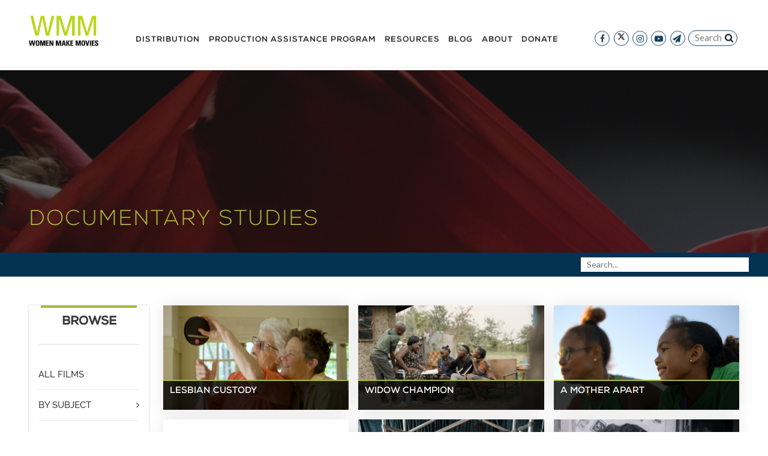

--- FILE ---
content_type: text/html; charset=UTF-8
request_url: https://www.wmm.com/catalog/subjects/documentary-studies/
body_size: 23812
content:
<!DOCTYPE html>
<html lang="en-US" id="html">
<head>
    <title>Women Make Movies</title>
    <meta name="viewport" content="width=device-width, initial-scale=1, shrink-to-fit=no">
    <meta http-equiv="Content-Type" content="text/html; charset=UTF-8" />
    <meta http-equiv="X-UA-Compatible" content="IE=edge">
    <link rel="profile" href="https://gmpg.org/xfn/11" />
    <link rel="pingback" href="https://www.wmm.com/wordpress/xmlrpc.php" />
	        <script type="39903a4548dc213856138308-text/javascript" src="//script.crazyegg.com/pages/scripts/0013/3803.js" async="async"></script>

        <!-- Global site tag (gtag.js) - Google Analytics -->
        <script async src="https://www.googletagmanager.com/gtag/js?id=G-DVPZH0PNH1" type="39903a4548dc213856138308-text/javascript"></script>
        <script type="39903a4548dc213856138308-text/javascript">
            window.dataLayer = window.dataLayer || [];

            function gtag() {dataLayer.push(arguments);}

            gtag('js', new Date());
            gtag('config', 'G-DVPZH0PNH1');
            gtag('config', 'UA-5915198-1');
        </script>


        <!-- Facebook Pixel Code -->
        <script type="39903a4548dc213856138308-text/javascript">
            !function (f, b, e, v, n, t, s) {
                if (f.fbq) return;
                n = f.fbq = function () { n.callMethod ? n.callMethod.apply(n, arguments) : n.queue.push(arguments) };
                if (!f._fbq) f._fbq = n;
                n.push    = n;
                n.loaded  = !0;
                n.version = '2.0';

                n.queue = [];
                t       = b.createElement(e);
                t.async = !0;

                t.src = v;
                s     = b.getElementsByTagName(e)[0];
                s.parentNode.insertBefore(t, s)
            }(window, document, 'script', 'https://connect.facebook.net/en_US/fbevents.js');

            fbq('init', '424060921770852');
            fbq('track', 'PageView');
        </script>

        <noscript>
            <img height="1" width="1" src="https://www.facebook.com/tr?id=424060921770852&ev=PageView&noscript=1" />
        </noscript>
        <!-- End Facebook Pixel Code -->
        <script type="39903a4548dc213856138308-text/javascript" defer="defer" src="https://extend.vimeocdn.com/ga/734393.js"></script>
	
	<meta name='robots' content='max-image-preview:large' />
<link rel='dns-prefetch' href='//www.googletagmanager.com' />
<link rel='dns-prefetch' href='//maxcdn.bootstrapcdn.com' />
		<!-- This site uses the Google Analytics by MonsterInsights plugin v8.6.0 - Using Analytics tracking - https://www.monsterinsights.com/ -->
							<script src="//www.googletagmanager.com/gtag/js?id=G-WH9YFMJG90"  data-cfasync="false" data-wpfc-render="false" async></script>
			<script data-cfasync="false" data-wpfc-render="false">
				var mi_version = '8.6.0';
				var mi_track_user = true;
				var mi_no_track_reason = '';
				
								var disableStrs = [
										'ga-disable-G-WH9YFMJG90',
														];

				/* Function to detect opted out users */
				function __gtagTrackerIsOptedOut() {
					for ( var index = 0; index < disableStrs.length; index++ ) {
						if ( document.cookie.indexOf( disableStrs[ index ] + '=true' ) > -1 ) {
							return true;
						}
					}

					return false;
				}

				/* Disable tracking if the opt-out cookie exists. */
				if ( __gtagTrackerIsOptedOut() ) {
					for ( var index = 0; index < disableStrs.length; index++ ) {
						window[ disableStrs[ index ] ] = true;
					}
				}

				/* Opt-out function */
				function __gtagTrackerOptout() {
					for ( var index = 0; index < disableStrs.length; index++ ) {
						document.cookie = disableStrs[ index ] + '=true; expires=Thu, 31 Dec 2099 23:59:59 UTC; path=/';
						window[ disableStrs[ index ] ] = true;
					}
				}

				if ( 'undefined' === typeof gaOptout ) {
					function gaOptout() {
						__gtagTrackerOptout();
					}
				}
								window.dataLayer = window.dataLayer || [];

				window.MonsterInsightsDualTracker = {
					helpers: {},
					trackers: {},
				};
				if ( mi_track_user ) {
					function __gtagDataLayer() {
						dataLayer.push( arguments );
					}

					function __gtagTracker( type, name, parameters ) {
						if (!parameters) {
							parameters = {};
						}

						if (parameters.send_to) {
							__gtagDataLayer.apply( null, arguments );
							return;
						}

						if ( type === 'event' ) {
															parameters.send_to = monsterinsights_frontend.v4_id;
								var hookName = name;
								if ( typeof parameters[ 'event_category' ] !== 'undefined' ) {
									hookName = parameters[ 'event_category' ] + ':' + name;
								}

								if ( typeof MonsterInsightsDualTracker.trackers[ hookName ] !== 'undefined' ) {
									MonsterInsightsDualTracker.trackers[ hookName ]( parameters );
								} else {
									__gtagDataLayer( 'event', name, parameters );
								}
							
													} else {
							__gtagDataLayer.apply( null, arguments );
						}
					}
					__gtagTracker( 'js', new Date() );
					__gtagTracker( 'set', {
						'developer_id.dZGIzZG' : true,
											} );
										__gtagTracker( 'config', 'G-WH9YFMJG90', {"forceSSL":"true","link_attribution":"true"} );
															window.gtag = __gtagTracker;											(function () {
							/* https://developers.google.com/analytics/devguides/collection/analyticsjs/ */
							/* ga and __gaTracker compatibility shim. */
							var noopfn = function () {
								return null;
							};
							var newtracker = function () {
								return new Tracker();
							};
							var Tracker = function () {
								return null;
							};
							var p = Tracker.prototype;
							p.get = noopfn;
							p.set = noopfn;
							p.send = function (){
								var args = Array.prototype.slice.call(arguments);
								args.unshift( 'send' );
								__gaTracker.apply(null, args);
							};
							var __gaTracker = function () {
								var len = arguments.length;
								if ( len === 0 ) {
									return;
								}
								var f = arguments[len - 1];
								if ( typeof f !== 'object' || f === null || typeof f.hitCallback !== 'function' ) {
									if ( 'send' === arguments[0] ) {
										var hitConverted, hitObject = false, action;
										if ( 'event' === arguments[1] ) {
											if ( 'undefined' !== typeof arguments[3] ) {
												hitObject = {
													'eventAction': arguments[3],
													'eventCategory': arguments[2],
													'eventLabel': arguments[4],
													'value': arguments[5] ? arguments[5] : 1,
												}
											}
										}
										if ( 'pageview' === arguments[1] ) {
											if ( 'undefined' !== typeof arguments[2] ) {
												hitObject = {
													'eventAction': 'page_view',
													'page_path' : arguments[2],
												}
											}
										}
										if ( typeof arguments[2] === 'object' ) {
											hitObject = arguments[2];
										}
										if ( typeof arguments[5] === 'object' ) {
											Object.assign( hitObject, arguments[5] );
										}
										if ( 'undefined' !== typeof arguments[1].hitType ) {
											hitObject = arguments[1];
											if ( 'pageview' === hitObject.hitType ) {
												hitObject.eventAction = 'page_view';
											}
										}
										if ( hitObject ) {
											action = 'timing' === arguments[1].hitType ? 'timing_complete' : hitObject.eventAction;
											hitConverted = mapArgs( hitObject );
											__gtagTracker( 'event', action, hitConverted );
										}
									}
									return;
								}

								function mapArgs( args ) {
									var arg, hit = {};
									var gaMap = {
										'eventCategory': 'event_category',
										'eventAction': 'event_action',
										'eventLabel': 'event_label',
										'eventValue': 'event_value',
										'nonInteraction': 'non_interaction',
										'timingCategory': 'event_category',
										'timingVar': 'name',
										'timingValue': 'value',
										'timingLabel': 'event_label',
										'page' : 'page_path',
										'location' : 'page_location',
										'title' : 'page_title',
									};
									for ( arg in args ) {
																				if ( ! ( ! args.hasOwnProperty(arg) || ! gaMap.hasOwnProperty(arg) ) ) {
											hit[gaMap[arg]] = args[arg];
										} else {
											hit[arg] = args[arg];
										}
									}
									return hit;
								}

								try {
									f.hitCallback();
								} catch ( ex ) {
								}
							};
							__gaTracker.create = newtracker;
							__gaTracker.getByName = newtracker;
							__gaTracker.getAll = function () {
								return [];
							};
							__gaTracker.remove = noopfn;
							__gaTracker.loaded = true;
							window['__gaTracker'] = __gaTracker;
						})();
									} else {
										console.log( "" );
					( function () {
							function __gtagTracker() {
								return null;
							}
							window['__gtagTracker'] = __gtagTracker;
							window['gtag'] = __gtagTracker;
					} )();
									}
			</script>
				<!-- / Google Analytics by MonsterInsights -->
		<style id='wp-img-auto-sizes-contain-inline-css' type='text/css'>
img:is([sizes=auto i],[sizes^="auto," i]){contain-intrinsic-size:3000px 1500px}
/*# sourceURL=wp-img-auto-sizes-contain-inline-css */
</style>
<link rel='stylesheet' id='wc-blocks-integration-css' href='https://www.wmm.com/plugins/woocommerce-subscriptions/vendor/woocommerce/subscriptions-core/build/index.css?ver=5.1.0' type='text/css' media='all' />
<link rel='stylesheet' id='jquery.prettyphoto-css' href='https://www.wmm.com/plugins/wp-video-lightbox/css/prettyPhoto.css?ver=6.9' type='text/css' media='all' />
<link rel='stylesheet' id='video-lightbox-css' href='https://www.wmm.com/plugins/wp-video-lightbox/wp-video-lightbox.css?ver=6.9' type='text/css' media='all' />
<link rel='stylesheet' id='sbr_styles-css' href='https://www.wmm.com/plugins/reviews-feed/assets/css/sbr-styles.min.css?ver=2.1.1' type='text/css' media='all' />
<style id='wp-block-library-inline-css' type='text/css'>
:root{--wp-block-synced-color:#7a00df;--wp-block-synced-color--rgb:122,0,223;--wp-bound-block-color:var(--wp-block-synced-color);--wp-editor-canvas-background:#ddd;--wp-admin-theme-color:#007cba;--wp-admin-theme-color--rgb:0,124,186;--wp-admin-theme-color-darker-10:#006ba1;--wp-admin-theme-color-darker-10--rgb:0,107,160.5;--wp-admin-theme-color-darker-20:#005a87;--wp-admin-theme-color-darker-20--rgb:0,90,135;--wp-admin-border-width-focus:2px}@media (min-resolution:192dpi){:root{--wp-admin-border-width-focus:1.5px}}.wp-element-button{cursor:pointer}:root .has-very-light-gray-background-color{background-color:#eee}:root .has-very-dark-gray-background-color{background-color:#313131}:root .has-very-light-gray-color{color:#eee}:root .has-very-dark-gray-color{color:#313131}:root .has-vivid-green-cyan-to-vivid-cyan-blue-gradient-background{background:linear-gradient(135deg,#00d084,#0693e3)}:root .has-purple-crush-gradient-background{background:linear-gradient(135deg,#34e2e4,#4721fb 50%,#ab1dfe)}:root .has-hazy-dawn-gradient-background{background:linear-gradient(135deg,#faaca8,#dad0ec)}:root .has-subdued-olive-gradient-background{background:linear-gradient(135deg,#fafae1,#67a671)}:root .has-atomic-cream-gradient-background{background:linear-gradient(135deg,#fdd79a,#004a59)}:root .has-nightshade-gradient-background{background:linear-gradient(135deg,#330968,#31cdcf)}:root .has-midnight-gradient-background{background:linear-gradient(135deg,#020381,#2874fc)}:root{--wp--preset--font-size--normal:16px;--wp--preset--font-size--huge:42px}.has-regular-font-size{font-size:1em}.has-larger-font-size{font-size:2.625em}.has-normal-font-size{font-size:var(--wp--preset--font-size--normal)}.has-huge-font-size{font-size:var(--wp--preset--font-size--huge)}.has-text-align-center{text-align:center}.has-text-align-left{text-align:left}.has-text-align-right{text-align:right}.has-fit-text{white-space:nowrap!important}#end-resizable-editor-section{display:none}.aligncenter{clear:both}.items-justified-left{justify-content:flex-start}.items-justified-center{justify-content:center}.items-justified-right{justify-content:flex-end}.items-justified-space-between{justify-content:space-between}.screen-reader-text{border:0;clip-path:inset(50%);height:1px;margin:-1px;overflow:hidden;padding:0;position:absolute;width:1px;word-wrap:normal!important}.screen-reader-text:focus{background-color:#ddd;clip-path:none;color:#444;display:block;font-size:1em;height:auto;left:5px;line-height:normal;padding:15px 23px 14px;text-decoration:none;top:5px;width:auto;z-index:100000}html :where(.has-border-color){border-style:solid}html :where([style*=border-top-color]){border-top-style:solid}html :where([style*=border-right-color]){border-right-style:solid}html :where([style*=border-bottom-color]){border-bottom-style:solid}html :where([style*=border-left-color]){border-left-style:solid}html :where([style*=border-width]){border-style:solid}html :where([style*=border-top-width]){border-top-style:solid}html :where([style*=border-right-width]){border-right-style:solid}html :where([style*=border-bottom-width]){border-bottom-style:solid}html :where([style*=border-left-width]){border-left-style:solid}html :where(img[class*=wp-image-]){height:auto;max-width:100%}:where(figure){margin:0 0 1em}html :where(.is-position-sticky){--wp-admin--admin-bar--position-offset:var(--wp-admin--admin-bar--height,0px)}@media screen and (max-width:600px){html :where(.is-position-sticky){--wp-admin--admin-bar--position-offset:0px}}

/*# sourceURL=wp-block-library-inline-css */
</style><link rel='stylesheet' id='wc-blocks-style-css' href='https://www.wmm.com/plugins/woocommerce/assets/client/blocks/wc-blocks.css?ver=wc-9.4.2' type='text/css' media='all' />
<style id='global-styles-inline-css' type='text/css'>
:root{--wp--preset--aspect-ratio--square: 1;--wp--preset--aspect-ratio--4-3: 4/3;--wp--preset--aspect-ratio--3-4: 3/4;--wp--preset--aspect-ratio--3-2: 3/2;--wp--preset--aspect-ratio--2-3: 2/3;--wp--preset--aspect-ratio--16-9: 16/9;--wp--preset--aspect-ratio--9-16: 9/16;--wp--preset--color--black: #000000;--wp--preset--color--cyan-bluish-gray: #abb8c3;--wp--preset--color--white: #ffffff;--wp--preset--color--pale-pink: #f78da7;--wp--preset--color--vivid-red: #cf2e2e;--wp--preset--color--luminous-vivid-orange: #ff6900;--wp--preset--color--luminous-vivid-amber: #fcb900;--wp--preset--color--light-green-cyan: #7bdcb5;--wp--preset--color--vivid-green-cyan: #00d084;--wp--preset--color--pale-cyan-blue: #8ed1fc;--wp--preset--color--vivid-cyan-blue: #0693e3;--wp--preset--color--vivid-purple: #9b51e0;--wp--preset--gradient--vivid-cyan-blue-to-vivid-purple: linear-gradient(135deg,rgb(6,147,227) 0%,rgb(155,81,224) 100%);--wp--preset--gradient--light-green-cyan-to-vivid-green-cyan: linear-gradient(135deg,rgb(122,220,180) 0%,rgb(0,208,130) 100%);--wp--preset--gradient--luminous-vivid-amber-to-luminous-vivid-orange: linear-gradient(135deg,rgb(252,185,0) 0%,rgb(255,105,0) 100%);--wp--preset--gradient--luminous-vivid-orange-to-vivid-red: linear-gradient(135deg,rgb(255,105,0) 0%,rgb(207,46,46) 100%);--wp--preset--gradient--very-light-gray-to-cyan-bluish-gray: linear-gradient(135deg,rgb(238,238,238) 0%,rgb(169,184,195) 100%);--wp--preset--gradient--cool-to-warm-spectrum: linear-gradient(135deg,rgb(74,234,220) 0%,rgb(151,120,209) 20%,rgb(207,42,186) 40%,rgb(238,44,130) 60%,rgb(251,105,98) 80%,rgb(254,248,76) 100%);--wp--preset--gradient--blush-light-purple: linear-gradient(135deg,rgb(255,206,236) 0%,rgb(152,150,240) 100%);--wp--preset--gradient--blush-bordeaux: linear-gradient(135deg,rgb(254,205,165) 0%,rgb(254,45,45) 50%,rgb(107,0,62) 100%);--wp--preset--gradient--luminous-dusk: linear-gradient(135deg,rgb(255,203,112) 0%,rgb(199,81,192) 50%,rgb(65,88,208) 100%);--wp--preset--gradient--pale-ocean: linear-gradient(135deg,rgb(255,245,203) 0%,rgb(182,227,212) 50%,rgb(51,167,181) 100%);--wp--preset--gradient--electric-grass: linear-gradient(135deg,rgb(202,248,128) 0%,rgb(113,206,126) 100%);--wp--preset--gradient--midnight: linear-gradient(135deg,rgb(2,3,129) 0%,rgb(40,116,252) 100%);--wp--preset--font-size--small: 13px;--wp--preset--font-size--medium: 20px;--wp--preset--font-size--large: 36px;--wp--preset--font-size--x-large: 42px;--wp--preset--font-family--inter: "Inter", sans-serif;--wp--preset--font-family--cardo: Cardo;--wp--preset--spacing--20: 0.44rem;--wp--preset--spacing--30: 0.67rem;--wp--preset--spacing--40: 1rem;--wp--preset--spacing--50: 1.5rem;--wp--preset--spacing--60: 2.25rem;--wp--preset--spacing--70: 3.38rem;--wp--preset--spacing--80: 5.06rem;--wp--preset--shadow--natural: 6px 6px 9px rgba(0, 0, 0, 0.2);--wp--preset--shadow--deep: 12px 12px 50px rgba(0, 0, 0, 0.4);--wp--preset--shadow--sharp: 6px 6px 0px rgba(0, 0, 0, 0.2);--wp--preset--shadow--outlined: 6px 6px 0px -3px rgb(255, 255, 255), 6px 6px rgb(0, 0, 0);--wp--preset--shadow--crisp: 6px 6px 0px rgb(0, 0, 0);}:where(.is-layout-flex){gap: 0.5em;}:where(.is-layout-grid){gap: 0.5em;}body .is-layout-flex{display: flex;}.is-layout-flex{flex-wrap: wrap;align-items: center;}.is-layout-flex > :is(*, div){margin: 0;}body .is-layout-grid{display: grid;}.is-layout-grid > :is(*, div){margin: 0;}:where(.wp-block-columns.is-layout-flex){gap: 2em;}:where(.wp-block-columns.is-layout-grid){gap: 2em;}:where(.wp-block-post-template.is-layout-flex){gap: 1.25em;}:where(.wp-block-post-template.is-layout-grid){gap: 1.25em;}.has-black-color{color: var(--wp--preset--color--black) !important;}.has-cyan-bluish-gray-color{color: var(--wp--preset--color--cyan-bluish-gray) !important;}.has-white-color{color: var(--wp--preset--color--white) !important;}.has-pale-pink-color{color: var(--wp--preset--color--pale-pink) !important;}.has-vivid-red-color{color: var(--wp--preset--color--vivid-red) !important;}.has-luminous-vivid-orange-color{color: var(--wp--preset--color--luminous-vivid-orange) !important;}.has-luminous-vivid-amber-color{color: var(--wp--preset--color--luminous-vivid-amber) !important;}.has-light-green-cyan-color{color: var(--wp--preset--color--light-green-cyan) !important;}.has-vivid-green-cyan-color{color: var(--wp--preset--color--vivid-green-cyan) !important;}.has-pale-cyan-blue-color{color: var(--wp--preset--color--pale-cyan-blue) !important;}.has-vivid-cyan-blue-color{color: var(--wp--preset--color--vivid-cyan-blue) !important;}.has-vivid-purple-color{color: var(--wp--preset--color--vivid-purple) !important;}.has-black-background-color{background-color: var(--wp--preset--color--black) !important;}.has-cyan-bluish-gray-background-color{background-color: var(--wp--preset--color--cyan-bluish-gray) !important;}.has-white-background-color{background-color: var(--wp--preset--color--white) !important;}.has-pale-pink-background-color{background-color: var(--wp--preset--color--pale-pink) !important;}.has-vivid-red-background-color{background-color: var(--wp--preset--color--vivid-red) !important;}.has-luminous-vivid-orange-background-color{background-color: var(--wp--preset--color--luminous-vivid-orange) !important;}.has-luminous-vivid-amber-background-color{background-color: var(--wp--preset--color--luminous-vivid-amber) !important;}.has-light-green-cyan-background-color{background-color: var(--wp--preset--color--light-green-cyan) !important;}.has-vivid-green-cyan-background-color{background-color: var(--wp--preset--color--vivid-green-cyan) !important;}.has-pale-cyan-blue-background-color{background-color: var(--wp--preset--color--pale-cyan-blue) !important;}.has-vivid-cyan-blue-background-color{background-color: var(--wp--preset--color--vivid-cyan-blue) !important;}.has-vivid-purple-background-color{background-color: var(--wp--preset--color--vivid-purple) !important;}.has-black-border-color{border-color: var(--wp--preset--color--black) !important;}.has-cyan-bluish-gray-border-color{border-color: var(--wp--preset--color--cyan-bluish-gray) !important;}.has-white-border-color{border-color: var(--wp--preset--color--white) !important;}.has-pale-pink-border-color{border-color: var(--wp--preset--color--pale-pink) !important;}.has-vivid-red-border-color{border-color: var(--wp--preset--color--vivid-red) !important;}.has-luminous-vivid-orange-border-color{border-color: var(--wp--preset--color--luminous-vivid-orange) !important;}.has-luminous-vivid-amber-border-color{border-color: var(--wp--preset--color--luminous-vivid-amber) !important;}.has-light-green-cyan-border-color{border-color: var(--wp--preset--color--light-green-cyan) !important;}.has-vivid-green-cyan-border-color{border-color: var(--wp--preset--color--vivid-green-cyan) !important;}.has-pale-cyan-blue-border-color{border-color: var(--wp--preset--color--pale-cyan-blue) !important;}.has-vivid-cyan-blue-border-color{border-color: var(--wp--preset--color--vivid-cyan-blue) !important;}.has-vivid-purple-border-color{border-color: var(--wp--preset--color--vivid-purple) !important;}.has-vivid-cyan-blue-to-vivid-purple-gradient-background{background: var(--wp--preset--gradient--vivid-cyan-blue-to-vivid-purple) !important;}.has-light-green-cyan-to-vivid-green-cyan-gradient-background{background: var(--wp--preset--gradient--light-green-cyan-to-vivid-green-cyan) !important;}.has-luminous-vivid-amber-to-luminous-vivid-orange-gradient-background{background: var(--wp--preset--gradient--luminous-vivid-amber-to-luminous-vivid-orange) !important;}.has-luminous-vivid-orange-to-vivid-red-gradient-background{background: var(--wp--preset--gradient--luminous-vivid-orange-to-vivid-red) !important;}.has-very-light-gray-to-cyan-bluish-gray-gradient-background{background: var(--wp--preset--gradient--very-light-gray-to-cyan-bluish-gray) !important;}.has-cool-to-warm-spectrum-gradient-background{background: var(--wp--preset--gradient--cool-to-warm-spectrum) !important;}.has-blush-light-purple-gradient-background{background: var(--wp--preset--gradient--blush-light-purple) !important;}.has-blush-bordeaux-gradient-background{background: var(--wp--preset--gradient--blush-bordeaux) !important;}.has-luminous-dusk-gradient-background{background: var(--wp--preset--gradient--luminous-dusk) !important;}.has-pale-ocean-gradient-background{background: var(--wp--preset--gradient--pale-ocean) !important;}.has-electric-grass-gradient-background{background: var(--wp--preset--gradient--electric-grass) !important;}.has-midnight-gradient-background{background: var(--wp--preset--gradient--midnight) !important;}.has-small-font-size{font-size: var(--wp--preset--font-size--small) !important;}.has-medium-font-size{font-size: var(--wp--preset--font-size--medium) !important;}.has-large-font-size{font-size: var(--wp--preset--font-size--large) !important;}.has-x-large-font-size{font-size: var(--wp--preset--font-size--x-large) !important;}
/*# sourceURL=global-styles-inline-css */
</style>

<style id='classic-theme-styles-inline-css' type='text/css'>
/*! This file is auto-generated */
.wp-block-button__link{color:#fff;background-color:#32373c;border-radius:9999px;box-shadow:none;text-decoration:none;padding:calc(.667em + 2px) calc(1.333em + 2px);font-size:1.125em}.wp-block-file__button{background:#32373c;color:#fff;text-decoration:none}
/*# sourceURL=/wp-includes/css/classic-themes.min.css */
</style>
<link rel='stylesheet' id='dashicons-css' href='https://www.wmm.com/wordpress/wp-includes/css/dashicons.min.css?ver=6.9' type='text/css' media='all' />
<link rel='stylesheet' id='catch-instagram-feed-gallery-widget-css' href='https://www.wmm.com/plugins/catch-instagram-feed-gallery-widget/public/css/catch-instagram-feed-gallery-widget-public.css?ver=2.3.2' type='text/css' media='all' />
<link rel='stylesheet' id='ctf_styles-css' href='https://www.wmm.com/plugins/custom-twitter-feeds/css/ctf-styles.min.css?ver=2.3.1' type='text/css' media='all' />
<link rel='stylesheet' id='hm-wcdon-frontend-styles-css' href='https://www.wmm.com/plugins/donations-for-woocommerce/css/frontend.css?ver=6.9' type='text/css' media='all' />
<link rel='stylesheet' id='wcs-timetable-css' href='https://www.wmm.com/plugins/os-events/assets/front/css/timetable.css?ver=2.3.1.6' type='text/css' media='all' />
<style id='wcs-timetable-inline-css' type='text/css'>
.wcs-single__action .wcs-btn--action{color:rgba( 255,255,255,1);background-color:#BD322C}
/*# sourceURL=wcs-timetable-inline-css */
</style>
<link rel='stylesheet' id='simple-banner-style-css' href='https://www.wmm.com/plugins/simple-banner/simple-banner.css?ver=3.2.0' type='text/css' media='all' />
<style id='woocommerce-inline-inline-css' type='text/css'>
.woocommerce form .form-row .required { visibility: visible; }
/*# sourceURL=woocommerce-inline-inline-css */
</style>
<link rel='stylesheet' id='cff-css' href='https://www.wmm.com/plugins/custom-facebook-feed/assets/css/cff-style.min.css?ver=4.3.4' type='text/css' media='all' />
<link rel='stylesheet' id='sb-font-awesome-css' href='https://maxcdn.bootstrapcdn.com/font-awesome/4.7.0/css/font-awesome.min.css?ver=6.9' type='text/css' media='all' />
<link rel='stylesheet' id='main-css' href='https://www.wmm.com/assets/css/main.css?ver=1.1.0' type='text/css' media='all' />
<link rel='stylesheet' id='arve-css' href='https://www.wmm.com/plugins/advanced-responsive-video-embedder/build/main.css?ver=10.8.1' type='text/css' media='all' />
<link rel='stylesheet' id='sv-wc-payment-gateway-payment-form-v5_10_12-css' href='https://www.wmm.com/plugins/woocommerce-gateway-authorize-net-cim/vendor/skyverge/wc-plugin-framework/woocommerce/payment-gateway/assets/css/frontend/sv-wc-payment-gateway-payment-form.min.css?ver=5.10.12' type='text/css' media='all' />
<link rel='stylesheet' id='video-js-css' href='https://www.wmm.com/plugins/video-embed-thumbnail-generator/video-js/video-js.min.css?ver=7.11.4' type='text/css' media='all' />
<link rel='stylesheet' id='video-js-kg-skin-css' href='https://www.wmm.com/plugins/video-embed-thumbnail-generator/video-js/kg-video-js-skin.css?ver=4.10.3' type='text/css' media='all' />
<link rel='stylesheet' id='kgvid_video_styles-css' href='https://www.wmm.com/plugins/video-embed-thumbnail-generator/src/public/css/videopack-styles.css?ver=4.10.3' type='text/css' media='all' />
<link rel='stylesheet' id='woo_discount_pro_style-css' href='https://www.wmm.com/plugins/woo-discount-rules-pro/Assets/Css/awdr_style.css?ver=2.6.5' type='text/css' media='all' />
<link rel='stylesheet' id='timed-content-css-css' href='https://www.wmm.com/plugins/timed-content/css/timed-content.css?ver=2.97' type='text/css' media='all' />
<script id="woocommerce-google-analytics-integration-gtag-js-after" type="39903a4548dc213856138308-text/javascript">
/* Google Analytics for WooCommerce (gtag.js) */
					window.dataLayer = window.dataLayer || [];
					function gtag(){dataLayer.push(arguments);}
					// Set up default consent state.
					for ( const mode of [{"analytics_storage":"denied","ad_storage":"denied","ad_user_data":"denied","ad_personalization":"denied","region":["AT","BE","BG","HR","CY","CZ","DK","EE","FI","FR","DE","GR","HU","IS","IE","IT","LV","LI","LT","LU","MT","NL","NO","PL","PT","RO","SK","SI","ES","SE","GB","CH"]}] || [] ) {
						gtag( "consent", "default", { "wait_for_update": 500, ...mode } );
					}
					gtag("js", new Date());
					gtag("set", "developer_id.dOGY3NW", true);
					gtag("config", "G-MVHFJ2Q7KZ", {"track_404":true,"allow_google_signals":false,"logged_in":false,"linker":{"domains":[],"allow_incoming":false},"custom_map":{"dimension1":"logged_in"}});
//# sourceURL=woocommerce-google-analytics-integration-gtag-js-after
</script>
<script src="https://www.wmm.com/assets/js/manifest.js?ver=1.1.0" id="manifest-js" type="39903a4548dc213856138308-text/javascript"></script>
<script src="https://www.wmm.com/assets/js/vendor.js?ver=1.1.0" id="vendor-js" type="39903a4548dc213856138308-text/javascript"></script>
<script src="https://www.wmm.com/assets/js/main.js?ver=1.1.0" id="jquery-js" type="39903a4548dc213856138308-text/javascript"></script>
<script src="https://www.wmm.com/plugins/wp-video-lightbox/js/jquery.prettyPhoto.js?ver=3.1.6" id="jquery.prettyphoto-js" type="39903a4548dc213856138308-text/javascript"></script>
<script id="video-lightbox-js-extra" type="39903a4548dc213856138308-text/javascript">
var vlpp_vars = {"prettyPhoto_rel":"wp-video-lightbox","animation_speed":"fast","slideshow":"5000","autoplay_slideshow":"false","opacity":"0.80","show_title":"true","allow_resize":"true","allow_expand":"true","default_width":"640","default_height":"480","counter_separator_label":"/","theme":"pp_default","horizontal_padding":"20","hideflash":"false","wmode":"opaque","autoplay":"false","modal":"false","deeplinking":"false","overlay_gallery":"true","overlay_gallery_max":"30","keyboard_shortcuts":"true","ie6_fallback":"true"};
//# sourceURL=video-lightbox-js-extra
</script>
<script src="https://www.wmm.com/plugins/wp-video-lightbox/js/video-lightbox.js?ver=3.1.6" id="video-lightbox-js" type="39903a4548dc213856138308-text/javascript"></script>
<script src="https://www.wmm.com/plugins/google-analytics-premium/assets/js/frontend-gtag.min.js?ver=8.6.0" id="monsterinsights-frontend-script-js" type="39903a4548dc213856138308-text/javascript"></script>
<script data-cfasync="false" data-wpfc-render="false" id='monsterinsights-frontend-script-js-extra'>var monsterinsights_frontend = {"js_events_tracking":"true","download_extensions":"doc,pdf,ppt,zip,xls,docx,pptx,xlsx","inbound_paths":"[{\"path\":\"\\\/go\\\/\",\"label\":\"affiliate\"},{\"path\":\"\\\/recommend\\\/\",\"label\":\"affiliate\"}]","home_url":"https:\/\/www.wmm.com","hash_tracking":"false","ua":"","v4_id":"G-WH9YFMJG90"};</script>
<script src="https://www.wmm.com/plugins/catch-instagram-feed-gallery-widget/public/js/catch-instagram-feed-gallery-widget-public.js?ver=2.3.2" id="catch-instagram-feed-gallery-widget-js" type="39903a4548dc213856138308-text/javascript"></script>
<script id="simple-banner-script-js-before" type="39903a4548dc213856138308-text/javascript">
const simpleBannerScriptParams = {"pro_version_enabled":"","debug_mode":"","id":165144,"version":"3.2.0","banner_params":[{"hide_simple_banner":"yes","simple_banner_prepend_element":"body","simple_banner_position":"relative","header_margin":"0","header_padding":"0","wp_body_open_enabled":"","wp_body_open":true,"simple_banner_z_index":"","simple_banner_text":"Women Make Movies will be closed from MONDAY, DECEMBER 22, 2025 to SUNDAY, JANUARY 4, 2026 for an End-of-Year Shutdown and a well-deserved rest for our staff. You may make donations and places orders online, by ACH, or via mail in our absence, and shipping and customer service will resume when we return on MONDAY, JANUARY 5, 2026. Have a restful end of the year, happy holidays, and we will see you in the new year! With appreciation, ~ The Staff at Women Make Movies","disabled_on_current_page":false,"disabled_pages_array":[],"is_current_page_a_post":true,"disabled_on_posts":"","simple_banner_disabled_page_paths":"","simple_banner_font_size":"18px","simple_banner_color":"#06486e","simple_banner_text_color":"#b2cd2c","simple_banner_link_color":"#b2cd2c","simple_banner_close_color":"ffffff","simple_banner_custom_css":"","simple_banner_scrolling_custom_css":"","simple_banner_text_custom_css":"","simple_banner_button_css":"","site_custom_css":"","keep_site_custom_css":"","site_custom_js":"","keep_site_custom_js":"","close_button_enabled":"","close_button_expiration":"","close_button_cookie_set":false,"current_date":{"date":"2026-01-22 18:35:08.087297","timezone_type":3,"timezone":"UTC"},"start_date":{"date":"2026-01-22 18:35:08.087302","timezone_type":3,"timezone":"UTC"},"end_date":{"date":"2026-01-22 18:35:08.087305","timezone_type":3,"timezone":"UTC"},"simple_banner_start_after_date":"","simple_banner_remove_after_date":"","simple_banner_insert_inside_element":""}]}
//# sourceURL=simple-banner-script-js-before
</script>
<script src="https://www.wmm.com/plugins/simple-banner/simple-banner.js?ver=3.2.0" id="simple-banner-script-js" type="39903a4548dc213856138308-text/javascript"></script>
<script src="https://www.wmm.com/plugins/woocommerce/assets/js/jquery-blockui/jquery.blockUI.min.js?ver=2.7.0-wc.9.4.2" id="jquery-blockui-js" defer data-wp-strategy="defer" type="39903a4548dc213856138308-text/javascript"></script>
<script id="wc-add-to-cart-js-extra" type="39903a4548dc213856138308-text/javascript">
var wc_add_to_cart_params = {"ajax_url":"/wordpress/wp-admin/admin-ajax.php","wc_ajax_url":"/?wc-ajax=%%endpoint%%","i18n_view_cart":"View cart","cart_url":"https://www.wmm.com/cart/","is_cart":"","cart_redirect_after_add":"no"};
//# sourceURL=wc-add-to-cart-js-extra
</script>
<script src="https://www.wmm.com/plugins/woocommerce/assets/js/frontend/add-to-cart.min.js?ver=9.4.2" id="wc-add-to-cart-js" defer data-wp-strategy="defer" type="39903a4548dc213856138308-text/javascript"></script>
<script src="https://www.wmm.com/plugins/woocommerce/assets/js/js-cookie/js.cookie.min.js?ver=2.1.4-wc.9.4.2" id="js-cookie-js" defer data-wp-strategy="defer" type="39903a4548dc213856138308-text/javascript"></script>
<script id="woocommerce-js-extra" type="39903a4548dc213856138308-text/javascript">
var woocommerce_params = {"ajax_url":"/wordpress/wp-admin/admin-ajax.php","wc_ajax_url":"/?wc-ajax=%%endpoint%%"};
//# sourceURL=woocommerce-js-extra
</script>
<script src="https://www.wmm.com/plugins/woocommerce/assets/js/frontend/woocommerce.min.js?ver=9.4.2" id="woocommerce-js" defer data-wp-strategy="defer" type="39903a4548dc213856138308-text/javascript"></script>
<script src="https://www.wmm.com/plugins/timed-content/js/timed-content.js?ver=2.97" id="timed-content_js-js" type="39903a4548dc213856138308-text/javascript"></script>
<link rel="https://api.w.org/" href="https://www.wmm.com/wp-json/" /><link rel="EditURI" type="application/rsd+xml" title="RSD" href="https://www.wmm.com/wordpress/xmlrpc.php?rsd" />
<meta name="generator" content="WordPress 6.9" />
<meta name="generator" content="WooCommerce 9.4.2" />
<style type="text/css" media="all" id="wcs_styles"></style><script type="39903a4548dc213856138308-text/javascript">
	function expand(param) {
		param.style.display = (param.style.display == "none") ? "block" : "none";
	}
	function read_toggle(id, more, less) {
		el = document.getElementById("readlink" + id);
		el.innerHTML = (el.innerHTML == more) ? less : more;
		expand(document.getElementById("read" + id));
	}
	</script><style id="simple-banner-hide" type="text/css">.simple-banner{display:none;}</style><style id="simple-banner-position" type="text/css">.simple-banner{position:relative;}</style><style id="simple-banner-font-size" type="text/css">.simple-banner .simple-banner-text{font-size:18px;}</style><style id="simple-banner-background-color" type="text/css">.simple-banner{background:#06486e;}</style><style id="simple-banner-text-color" type="text/css">.simple-banner .simple-banner-text{color:#b2cd2c;}</style><style id="simple-banner-link-color" type="text/css">.simple-banner .simple-banner-text a{color:#b2cd2c;}</style><style id="simple-banner-z-index" type="text/css">.simple-banner{z-index: 99999;}</style><style id="simple-banner-close-color" type="text/css">.simple-banner .simple-banner-button{color:ffffff;}</style><style id="simple-banner-site-custom-css-dummy" type="text/css"></style><script id="simple-banner-site-custom-js-dummy" type="39903a4548dc213856138308-text/javascript"></script><script type="39903a4548dc213856138308-text/javascript">
            WP_VIDEO_LIGHTBOX_VERSION="1.9.12";
            WP_VID_LIGHTBOX_URL="https://www.wmm.com/plugins/wp-video-lightbox";
                        function wpvl_paramReplace(name, string, value) {
                // Find the param with regex
                // Grab the first character in the returned string (should be ? or &)
                // Replace our href string with our new value, passing on the name and delimeter

                var re = new RegExp("[\?&]" + name + "=([^&#]*)");
                var matches = re.exec(string);
                var newString;

                if (matches === null) {
                    // if there are no params, append the parameter
                    newString = string + '?' + name + '=' + value;
                } else {
                    var delimeter = matches[0].charAt(0);
                    newString = string.replace(re, delimeter + name + "=" + value);
                }
                return newString;
            }
            </script>	<noscript><style>.woocommerce-product-gallery{ opacity: 1 !important; }</style></noscript>
	
<meta name="description" content="For more than 45 years, Women Make Movies has championed women filmmakers and their stories. The largest distributor of films by and about women in the world, WMM also supports hundreds of independent filmmakers each year with our highly successful Production Assistance Program." />
<meta property="og:url" content="https://www.wmm.com/catalog/subjects/documentary-studies" />
<meta property="og:type" content="website" />
<meta property="og:image" content="https://www.wmm.com/og.jpg" />
<meta property="og:title" content="Documentary Studies" />
<meta property="og:description" content="WMM's acclaimed catalog of nearly 700 titles by and about women is used by thousands of cultural, educational and community organizations." />

<style class='wp-fonts-local' type='text/css'>
@font-face{font-family:Inter;font-style:normal;font-weight:300 900;font-display:fallback;src:url('https://www.wmm.com/plugins/woocommerce/assets/fonts/Inter-VariableFont_slnt,wght.woff2') format('woff2');font-stretch:normal;}
@font-face{font-family:Cardo;font-style:normal;font-weight:400;font-display:fallback;src:url('https://www.wmm.com/plugins/woocommerce/assets/fonts/cardo_normal_400.woff2') format('woff2');}
</style>
<style type="text/css">

*[id^='readlink'] {
 font-weight: normal;
 color: #000000;
 background: #ffffff;
 padding: 0px;
 border-bottom: 1px solid #000000;
 -webkit-box-shadow: none !important;
 box-shadow: none !important;
 -webkit-transition: none !important;
}

*[id^='readlink']:hover {
 font-weight: normal;
 color: #191919;
 padding: 0px;
 border-bottom: 1px solid #000000;
}

*[id^='readlink']:focus {
 outline: none;
 color: #000000;
}

</style>
</head>
<body class="blog wp-theme-os-theme theme-os-theme woocommerce-no-js chrome osx">
    <div id="fb-root"></div>
    <script type="39903a4548dc213856138308-text/javascript">(function (d, s, id) {
            var js, fjs = d.getElementsByTagName(s)[0];
            if (d.getElementById(id)) return;
            js     = d.createElement(s);
            js.id  = id;
            js.src = 'https://connect.facebook.net/en_US/sdk.js#xfbml=1&version=v3.2&appId=327653724719846&autoLogAppEvents=1';
            fjs.parentNode.insertBefore(js, fjs);
        }(document, 'script', 'facebook-jssdk'));</script>
<div id="main-wrapper">
    <!--[if lt IE 7]>
    <p class="browsehappy">
        You are using an <strong>outdated</strong> browser. Please <a href="http://browsehappy.com/">upgrade your browser</a> to improve your experience.
    </p>
    <![endif]-->
    <header data-aos="fade-down">
        <div class="mobile-menu-toggle" data-menu=".nav-bar">
            <span></span>
            <span></span>
            <span></span>
            <span></span>
        </div>

        <div class="header-items-wrapper d-flex justify-content-between align-items-end flex-wrap">
            <a class="logo animsition-link" href="https://www.wmm.com"><img src="https://www.wmm.com/assets/images/logo-hd.png?v2" align="Women Make Movies"></a>

            <nav class="nav-bar d-flex align-items-center">
                <div class="nav-background"></div>
				<ul id="primaryNav" class="list-unstyled justify-content-around mb-0"><li id="menu-item-1432" class="menu-item menu-item-type-post_type menu-item-object-page menu-item-has-children menu-item-1432"><a class="menu-item-link" href="https://www.wmm.com/catalog/"><span class="menu-item-text">Distribution</span></a>
<ul class="sub-menu">
	<li id="menu-item-13935" class="menu-item menu-item-type-custom menu-item-object-custom menu-item-13935"><a class="menu-item-link" href="https://www.wmm.com/catalog"><span class="menu-item-text">Search the Catalog</span></a></li>
	<li id="menu-item-79108" class="menu-item menu-item-type-post_type menu-item-object-page menu-item-79108"><a class="menu-item-link" href="https://www.wmm.com/catalog/new-releases/"><span class="menu-item-text">New Releases</span></a></li>
	<li id="menu-item-153260" class="menu-item menu-item-type-post_type menu-item-object-page menu-item-153260"><a class="menu-item-link" href="https://www.wmm.com/catalog/now-streaming-on-kanopy/"><span class="menu-item-text">Streaming on Kanopy</span></a></li>
	<li id="menu-item-153261" class="menu-item menu-item-type-post_type menu-item-object-page menu-item-153261"><a class="menu-item-link" href="https://www.wmm.com/catalog/now-streaming-on-docuseek/"><span class="menu-item-text">Streaming on Docuseek</span></a></li>
	<li id="menu-item-13936" class="menu-item menu-item-type-custom menu-item-object-custom menu-item-13936"><a class="menu-item-link" href="https://www.wmm.com/catalog/collections"><span class="menu-item-text">Collection Highlights</span></a></li>
	<li id="menu-item-78310" class="menu-item menu-item-type-post_type menu-item-object-page menu-item-78310"><a class="menu-item-link" href="https://www.wmm.com/special-offers/"><span class="menu-item-text">Special Offers</span></a></li>
	<li id="menu-item-1633" class="menu-item menu-item-type-custom menu-item-object-custom menu-item-1633"><a class="menu-item-link" href="https://www.wmm.com/catalog/host/"><span class="menu-item-text">Host a Screening</span></a></li>
	<li id="menu-item-1618" class="menu-item menu-item-type-post_type menu-item-object-page menu-item-1618"><a class="menu-item-link" href="https://www.wmm.com/catalog/downloads/"><span class="menu-item-text">Download Catalogs</span></a></li>
	<li id="menu-item-1437" class="menu-item menu-item-type-post_type menu-item-object-page menu-item-1437"><a class="menu-item-link" href="https://www.wmm.com/ordering-information/"><span class="menu-item-text">Ordering Information</span></a></li>
	<li id="menu-item-1531" class="menu-item menu-item-type-custom menu-item-object-custom menu-item-1531"><a class="menu-item-link" href="https://www.wmm.com/distribution-guidelines/submit-your-film/"><span class="menu-item-text">Submit a Film</span></a></li>
</ul>
</li>
<li id="menu-item-1443" class="menu-item menu-item-type-post_type menu-item-object-page menu-item-has-children menu-item-1443"><a class="menu-item-link" href="https://www.wmm.com/pa-program/"><span class="menu-item-text">Production Assistance Program</span></a>
<ul class="sub-menu">
	<li id="menu-item-1445" class="menu-item menu-item-type-post_type menu-item-object-page menu-item-1445"><a class="menu-item-link" href="https://www.wmm.com/pa-program/"><span class="menu-item-text">Program Overview</span></a></li>
	<li id="menu-item-1444" class="menu-item menu-item-type-post_type menu-item-object-page menu-item-1444"><a class="menu-item-link" href="https://www.wmm.com/pa-program/fiscal-sponsorship/"><span class="menu-item-text">Fiscal Sponsorship</span></a></li>
	<li id="menu-item-1446" class="menu-item menu-item-type-post_type menu-item-object-page menu-item-1446"><a class="menu-item-link" href="https://www.wmm.com/directory-of-projects/"><span class="menu-item-text">Directory of Projects</span></a></li>
	<li id="menu-item-1447" class="menu-item menu-item-type-post_type menu-item-object-page menu-item-1447"><a class="menu-item-link" href="https://www.wmm.com/webinars-workshops/"><span class="menu-item-text">Webinars &#038; Workshops</span></a></li>
	<li id="menu-item-318" class="menu-item menu-item-type-custom menu-item-object-custom menu-item-318"><a class="menu-item-link" href="https://www.wmm.com/fs-participants/"><span class="menu-item-text">Member Login</span></a></li>
</ul>
</li>
<li id="menu-item-1449" class="menu-item menu-item-type-post_type menu-item-object-page menu-item-has-children menu-item-1449"><a class="menu-item-link" href="https://www.wmm.com/resources/"><span class="menu-item-text">Resources</span></a>
<ul class="sub-menu">
	<li id="menu-item-22911" class="menu-item menu-item-type-post_type menu-item-object-page menu-item-22911"><a class="menu-item-link" href="https://www.wmm.com/resources/"><span class="menu-item-text">Filmmaker Resources</span></a></li>
	<li id="menu-item-4898" class="menu-item menu-item-type-post_type menu-item-object-page menu-item-4898"><a class="menu-item-link" href="https://www.wmm.com/resources/study-guides/"><span class="menu-item-text">Study Guides</span></a></li>
	<li id="menu-item-1530" class="menu-item menu-item-type-custom menu-item-object-custom menu-item-1530"><a class="menu-item-link" href="https://www.wmm.com/resources/publicity-materials/"><span class="menu-item-text">Publicity Materials</span></a></li>
</ul>
</li>
<li id="menu-item-1451" class="menu-item menu-item-type-post_type menu-item-object-page current_page_parent menu-item-has-children menu-item-1451"><a class="menu-item-link" href="https://www.wmm.com/blog/"><span class="menu-item-text">Blog</span></a>
<ul class="sub-menu">
	<li id="menu-item-24" class="menu-item menu-item-type-post_type menu-item-object-page current_page_parent menu-item-24"><a class="menu-item-link" href="https://www.wmm.com/blog/"><span class="menu-item-text">The Latest</span></a></li>
	<li id="menu-item-240" class="menu-item menu-item-type-custom menu-item-object-custom menu-item-240"><a class="menu-item-link" href="https://www.wmm.com/events/"><span class="menu-item-text">Events Calendar</span></a></li>
</ul>
</li>
<li id="menu-item-1408" class="menu-item menu-item-type-custom menu-item-object-custom menu-item-has-children menu-item-1408"><a class="menu-item-link" href="#"><span class="menu-item-text">About</span></a>
<ul class="sub-menu">
	<li id="menu-item-15036" class="menu-item menu-item-type-post_type menu-item-object-page menu-item-15036"><a class="menu-item-link" href="https://www.wmm.com/about-us/"><span class="menu-item-text">About Us</span></a></li>
	<li id="menu-item-13886" class="menu-item menu-item-type-post_type menu-item-object-page menu-item-13886"><a class="menu-item-link" href="https://www.wmm.com/about/staff-and-board/"><span class="menu-item-text">Staff and Board</span></a></li>
	<li id="menu-item-5029" class="menu-item menu-item-type-post_type menu-item-object-page menu-item-5029"><a class="menu-item-link" href="https://www.wmm.com/jobs-and-internships/"><span class="menu-item-text">Jobs and Internships</span></a></li>
	<li id="menu-item-323" class="menu-item menu-item-type-custom menu-item-object-custom menu-item-323"><a class="menu-item-link" href="https://www.wmm.com/resources/press-room/"><span class="menu-item-text">Press Room</span></a></li>
	<li id="menu-item-14974" class="menu-item menu-item-type-post_type menu-item-object-page menu-item-14974"><a class="menu-item-link" href="https://www.wmm.com/contact/"><span class="menu-item-text">Contact</span></a></li>
</ul>
</li>
<li id="menu-item-22924" class="menu-item menu-item-type-custom menu-item-object-custom menu-item-has-children menu-item-22924"><a class="menu-item-link" href="#"><span class="menu-item-text">Donate</span></a>
<ul class="sub-menu">
	<li id="menu-item-55417" class="menu-item menu-item-type-post_type menu-item-object-page menu-item-55417"><a class="menu-item-link" href="https://www.wmm.com/donate/"><span class="menu-item-text">Support WMM</span></a></li>
	<li id="menu-item-1440" class="menu-item menu-item-type-post_type menu-item-object-page menu-item-1440"><a class="menu-item-link" href="https://www.wmm.com/directory-of-projects/"><span class="menu-item-text">Support Our Projects</span></a></li>
</ul>
</li>
</ul>            </nav>
            <div class="social-icons-search justify-content-between">
                <a class="social-icon-item fa fa-facebook" href="https://www.facebook.com/pages/Women-Make-Movies/6574279597" target="_blank"></a>
                <a class="social-icon-item fa fa-x-twitter" href="https://twitter.com/womenmakemovies" target="_blank">
                    <svg style="width: 13px; margin-top: -4px;" xmlns="http://www.w3.org/2000/svg" viewBox="0 0 512 512"><path d="M389.2 48h70.6L305.6 224.2 487 464H345L233.7 318.6 106.5 464H35.8L200.7 275.5 26.8 48H172.4L272.9 180.9 389.2 48zM364.4 421.8h39.1L151.1 88h-42L364.4 421.8z"/></svg>
                </a>
                <a class="social-icon-item fa fa-instagram" href="https://www.instagram.com/womenmakemovies" target="_blank"></a>
                <a class="social-icon-item fa fa-youtube-play" href="https://www.youtube.com/channel/UCoP1_zKRChcdhjknhWFxYTQ" target="_blank"></a>
                <a class="social-icon-item fa fa-paper-plane" href="https://www.wmm.com/newsletter-signup"></a>

                <form action="https://www.wmm.com/search-results" id="header-search-form" method="get">
                    <input type="text" class="search-field" name="keywords" placeholder="Search" value="">
					                        <button type="submit" class="submit"></button>
					
                </form>
            </div>
            </nav>
        </div>
    </header>

    <div class="content-wrapper">
    <div id="contentContainer" class="more-than-half-of-the-films-shortlisted-for-best-documentary-feature-in-the-98th-academy-awards-are-by-wmm-filmmakers container-fluid">
        <div class="row">
			
        <style type="text/css">
        .page-banner:before {
            content: "";
            top: 0;
            left: 0;
            bottom: 0;
            right: 0;
            position: absolute;
            z-index: -1;
            background-size: cover;
            background-repeat: no-repeat;
            background-image: url('https://www.wmm.com/uploads/2018/10/banner-3.jpg');            background-position-y: 50%;
            opacity: 58%        }
        .page-banner:after {
            content: "";
            top: 0;
            left: 0;
            bottom: 0;
            right: 0;
            position: absolute;
            z-index: -2;
            background-color: #000000;
        }
    </style>
        <section class="page-banner px-4 px-md-5 d-flex">
		        <div class="banner-content w-100 d-flex flex-wrap justify-content-between">

            <div class="order-1 order-md-0 align-self-end">
				                    <h1 >Documentary Studies</h1>
				
				                    <p class="limit-width">
						                    </p>
				            </div>

						
        </div>
		    </section>
        </div>
		<div class="mx-n3 bg-primary">
    <div class="max-width-wide">
        <div class="row px-md-5 px-3 py-2 d-flex flex-wrap justify-content-end position-relative">
			
            <form class="search-bar my-0 mx-auto mx-sm-0" action="https://www.wmm.com/catalog/browse-films" method="get">
                <input type="search" class="form-control" id="search-input" placeholder="Search..." autocomplete="off" name="search" value="">
				            </form>
        </div>
    </div>
</div>

        <div class="max-width-wide">
            <div class="row px-3 pt-4 p-md-5 flex-column flex-sm-row">
                <aside class="sidebar p-0 mb-5 mb-sm-0 mt-4 mt-sm-0">
					
<div class="sidebar-box alt-font mb-5">
	
    <h5 class="text-uppercase title-bold">BROWSE</h5>
    <div class="divider dv-full my-4"></div>
    <div class="sidebar-content text-left">

        <ul class="items-list list-unstyled sub-expandable mb-0">

			                <li class="il-item border-bottom-light">
                    <a  href="https://www.wmm.com/catalog/browse-films/" class="il-item-link py-3">
						ALL FILMS                    </a>
					                </li>
			                <li class="il-item has-sub-items border-bottom-light">
                    <a  class="il-item-link py-3">
						BY SUBJECT                    </a>
					                        <ul class="sub-items list-unstyled">
							                                <li class="si-item">
                                    <a href="https://www.wmm.com/catalog/subjects/activism/" class="il-item-link py-1">Activism</a>

									

                                </li>
							                                <li class="si-item">
                                    <a href="https://www.wmm.com/catalog/subjects/african-american/" class="il-item-link py-1">African American</a>

									

                                </li>
							                                <li class="si-item">
                                    <a href="https://www.wmm.com/catalog/subjects/aginggerontology/" class="il-item-link py-1">Aging/Gerontology</a>

									

                                </li>
							                                <li class="si-item">
                                    <a href="https://www.wmm.com/catalog/subjects/anthropology/" class="il-item-link py-1">Anthropology</a>

									

                                </li>
							                                <li class="si-item">
                                    <a href="https://www.wmm.com/catalog/subjects/arab/" class="il-item-link py-1">Arab</a>

									

                                </li>
							                                <li class="si-item">
                                    <a href="https://www.wmm.com/catalog/subjects/art/" class="il-item-link py-1">Art</a>

									

                                </li>
							                                <li class="si-item">
                                    <a href="https://www.wmm.com/catalog/subjects/asian-american/" class="il-item-link py-1">Asian American</a>

									

                                </li>
							                                <li class="si-item">
                                    <a href="https://www.wmm.com/catalog/subjects/black-diaspora/" class="il-item-link py-1">Black Diaspora</a>

									

                                </li>
							                                <li class="si-item">
                                    <a href="https://www.wmm.com/catalog/subjects/body-image/" class="il-item-link py-1">Body Image</a>

									

                                </li>
							                                <li class="si-item">
                                    <a href="https://www.wmm.com/catalog/subjects/border-studies/" class="il-item-link py-1">Border Studies</a>

									

                                </li>
							                                <li class="si-item">
                                    <a href="https://www.wmm.com/catalog/subjects/cinema-studies/" class="il-item-link py-1">Cinema Studies</a>

									

                                </li>
							                                <li class="si-item">
                                    <a href="https://www.wmm.com/catalog/subjects/criminal-justice/" class="il-item-link py-1">Criminal Justice</a>

									

                                </li>
							                                <li class="si-item">
                                    <a href="https://www.wmm.com/catalog/subjects/disabilities/" class="il-item-link py-1">Disabilities</a>

									

                                </li>
							                                <li class="si-item">
                                    <a href="https://www.wmm.com/catalog/subjects/domestic-violence/" class="il-item-link py-1">Domestic Violence</a>

									

                                </li>
							                                <li class="si-item">
                                    <a href="https://www.wmm.com/catalog/subjects/education/" class="il-item-link py-1">Education</a>

									

                                </li>
							                                <li class="si-item">
                                    <a href="https://www.wmm.com/catalog/subjects/environmental-studies/" class="il-item-link py-1">Environmental Studies</a>

									

                                </li>
							                                <li class="si-item">
                                    <a href="https://www.wmm.com/catalog/subjects/feminism/" class="il-item-link py-1">Feminism</a>

									

                                </li>
							                                <li class="si-item">
                                    <a href="https://www.wmm.com/catalog/subjects/gender/" class="il-item-link py-1">Gender</a>

									

                                </li>
							                                <li class="si-item">
                                    <a href="https://www.wmm.com/catalog/subjects/globalization/" class="il-item-link py-1">Globalization</a>

									

                                </li>
							                                <li class="si-item">
                                    <a href="https://www.wmm.com/catalog/subjects/holocaust-studies/" class="il-item-link py-1">Holocaust Studies</a>

									

                                </li>
							                                <li class="si-item">
                                    <a href="https://www.wmm.com/catalog/subjects/human-rights/" class="il-item-link py-1">Human Rights</a>

									

                                </li>
							                                <li class="si-item">
                                    <a href="https://www.wmm.com/catalog/subjects/islam/" class="il-item-link py-1">Islam</a>

									

                                </li>
							                                <li class="si-item">
                                    <a href="https://www.wmm.com/catalog/subjects/jewish-studies/" class="il-item-link py-1">Jewish Studies</a>

									

                                </li>
							                                <li class="si-item">
                                    <a href="https://www.wmm.com/catalog/subjects/labor-studies/" class="il-item-link py-1">Labor Studies</a>

									

                                </li>
							                                <li class="si-item">
                                    <a href="https://www.wmm.com/catalog/subjects/latina/" class="il-item-link py-1">Latina</a>

									

                                </li>
							                                <li class="si-item">
                                    <a href="https://www.wmm.com/catalog/subjects/law/" class="il-item-link py-1">Law</a>

									

                                </li>
							                                <li class="si-item">
                                    <a href="https://www.wmm.com/catalog/subjects/lgbtqi/" class="il-item-link py-1">LGBTQI</a>

									

                                </li>
							                                <li class="si-item">
                                    <a href="https://www.wmm.com/catalog/subjects/literature/" class="il-item-link py-1">Literature</a>

									

                                </li>
							                                <li class="si-item">
                                    <a href="https://www.wmm.com/catalog/subjects/mass-media-popular-culture/" class="il-item-link py-1">Mass Media & Popular Culture</a>

									

                                </li>
							                                <li class="si-item">
                                    <a href="https://www.wmm.com/catalog/subjects/mental-health/" class="il-item-link py-1">Mental Health</a>

									

                                </li>
							                                <li class="si-item">
                                    <a href="https://www.wmm.com/catalog/subjects/middle-east/" class="il-item-link py-1">Middle East</a>

									

                                </li>
							                                <li class="si-item">
                                    <a href="https://www.wmm.com/catalog/subjects/military/" class="il-item-link py-1">Military</a>

									

                                </li>
							                                <li class="si-item">
                                    <a href="https://www.wmm.com/catalog/subjects/motherhood/" class="il-item-link py-1">Motherhood</a>

									

                                </li>
							                                <li class="si-item">
                                    <a href="https://www.wmm.com/catalog/subjects/native-american/" class="il-item-link py-1">Native American</a>

									

                                </li>
							                                <li class="si-item">
                                    <a href="https://www.wmm.com/catalog/subjects/peace-and-conflict-resolution/" class="il-item-link py-1">Peace and Conflict Resolution</a>

									

                                </li>
							                                <li class="si-item">
                                    <a href="https://www.wmm.com/catalog/subjects/performing-arts/" class="il-item-link py-1">Performing Arts</a>

									

                                </li>
							                                <li class="si-item">
                                    <a href="https://www.wmm.com/catalog/subjects/poetry/" class="il-item-link py-1">Poetry</a>

									

                                </li>
							                                <li class="si-item">
                                    <a href="https://www.wmm.com/catalog/subjects/politics/" class="il-item-link py-1">Politics</a>

									

                                </li>
							                                <li class="si-item">
                                    <a href="https://www.wmm.com/catalog/subjects/post-colonialism/" class="il-item-link py-1">Post-Colonialism</a>

									

                                </li>
							                                <li class="si-item">
                                    <a href="https://www.wmm.com/catalog/subjects/psychology/" class="il-item-link py-1">Psychology</a>

									

                                </li>
							                                <li class="si-item">
                                    <a href="https://www.wmm.com/catalog/subjects/public-health/" class="il-item-link py-1">Public Health</a>

									

                                </li>
							                                <li class="si-item">
                                    <a href="https://www.wmm.com/catalog/subjects/racism/" class="il-item-link py-1">Racism</a>

									

                                </li>
							                                <li class="si-item">
                                    <a href="https://www.wmm.com/catalog/subjects/religion/" class="il-item-link py-1">Religion</a>

									

                                </li>
							                                <li class="si-item">
                                    <a href="https://www.wmm.com/catalog/subjects/reproductive-rights/" class="il-item-link py-1">Reproductive Rights</a>

									

                                </li>
							                                <li class="si-item">
                                    <a href="https://www.wmm.com/catalog/subjects/sex-traffickingsex-work/" class="il-item-link py-1">Sex Trafficking/Sex Work</a>

									

                                </li>
							                                <li class="si-item">
                                    <a href="https://www.wmm.com/catalog/subjects/sexual-assault/" class="il-item-link py-1">Sexual Assault</a>

									

                                </li>
							                                <li class="si-item">
                                    <a href="https://www.wmm.com/catalog/subjects/sexuality/" class="il-item-link py-1">Sexuality</a>

									

                                </li>
							                                <li class="si-item">
                                    <a href="https://www.wmm.com/catalog/subjects/sports/" class="il-item-link py-1">Sports</a>

									

                                </li>
							                                <li class="si-item">
                                    <a href="https://www.wmm.com/catalog/subjects/technology/" class="il-item-link py-1">Technology</a>

									

                                </li>
							                                <li class="si-item">
                                    <a href="https://www.wmm.com/catalog/subjects/terrorism/" class="il-item-link py-1">Terrorism</a>

									

                                </li>
							                                <li class="si-item">
                                    <a href="https://www.wmm.com/catalog/subjects/violence-against-women/" class="il-item-link py-1">Violence Against Women</a>

									

                                </li>
							                                <li class="si-item">
                                    <a href="https://www.wmm.com/catalog/subjects/visual-arts/" class="il-item-link py-1">Visual Arts</a>

									

                                </li>
							                                <li class="si-item">
                                    <a href="https://www.wmm.com/catalog/subjects/war/" class="il-item-link py-1">War</a>

									

                                </li>
							                                <li class="si-item">
                                    <a href="https://www.wmm.com/catalog/subjects/womens-movement/" class="il-item-link py-1">Women's Movement</a>

									

                                </li>
							                                <li class="si-item">
                                    <a href="https://www.wmm.com/catalog/subjects/young-women/" class="il-item-link py-1">Young Women</a>

									

                                </li>
							                        </ul>
					                </li>
			                <li class="il-item has-sub-items border-bottom-light">
                    <a  class="il-item-link py-3">
						BY GEOGRAPHY                    </a>
					                        <ul class="sub-items list-unstyled">
							                                <li class="si-item">
                                    <a href="https://www.wmm.com/catalog/subjects/africa/" class="il-item-link py-1">Africa</a>

									

                                </li>
							                                <li class="si-item">
                                    <a href="https://www.wmm.com/catalog/subjects/asia/" class="il-item-link py-1">Asia</a>

									

                                </li>
							                                <li class="si-item">
                                    <a href="https://www.wmm.com/catalog/subjects/australianew-zealand/" class="il-item-link py-1">Australia/New Zealand</a>

									

                                </li>
							                                <li class="si-item">
                                    <a href="https://www.wmm.com/catalog/subjects/brazil/" class="il-item-link py-1">Brazil</a>

									

                                </li>
							                                <li class="si-item">
                                    <a href="https://www.wmm.com/catalog/subjects/caribbean/" class="il-item-link py-1">Caribbean</a>

									

                                </li>
							                                <li class="si-item">
                                    <a href="https://www.wmm.com/catalog/subjects/central-america/" class="il-item-link py-1">Central America</a>

									

                                </li>
							                                <li class="si-item">
                                    <a href="https://www.wmm.com/catalog/subjects/china/" class="il-item-link py-1">China</a>

									

                                </li>
							                                <li class="si-item">
                                    <a href="https://www.wmm.com/catalog/subjects/eastern-europe/" class="il-item-link py-1">Eastern Europe</a>

									

                                </li>
							                                <li class="si-item">
                                    <a href="https://www.wmm.com/catalog/subjects/japan/" class="il-item-link py-1">Japan</a>

									

                                </li>
							                                <li class="si-item">
                                    <a href="https://www.wmm.com/catalog/subjects/latin-america/" class="il-item-link py-1">Latin America</a>

									

                                </li>
							                                <li class="si-item">
                                    <a href="https://www.wmm.com/catalog/subjects/middle-east/" class="il-item-link py-1">Middle East</a>

									

                                </li>
							                                <li class="si-item">
                                    <a href="https://www.wmm.com/catalog/subjects/philippines/" class="il-item-link py-1">Philippines</a>

									

                                </li>
							                                <li class="si-item">
                                    <a href="https://www.wmm.com/catalog/subjects/south-asiaindia/" class="il-item-link py-1">South Asia/India</a>

									

                                </li>
							                                <li class="si-item">
                                    <a href="https://www.wmm.com/catalog/subjects/vietnam/" class="il-item-link py-1">Vietnam</a>

									

                                </li>
							                        </ul>
					                </li>
			                <li class="il-item has-sub-items border-bottom-light">
                    <a  class="il-item-link py-3">
						BY DECADE                    </a>
					                        <ul class="sub-items list-unstyled">
							                                <li class="si-item">
                                    <a href="https://www.wmm.com/catalog/releases/?decade=1950/" class="il-item-link py-1">1950</a>

									

                                </li>
							                                <li class="si-item">
                                    <a href="https://www.wmm.com/catalog/releases/?decade=1970/" class="il-item-link py-1">1970</a>

									

                                </li>
							                                <li class="si-item">
                                    <a href="https://www.wmm.com/catalog/releases/?decade=1980/" class="il-item-link py-1">1980</a>

									

                                </li>
							                                <li class="si-item">
                                    <a href="https://www.wmm.com/catalog/releases/?decade=1990/" class="il-item-link py-1">1990</a>

									

                                </li>
							                                <li class="si-item">
                                    <a href="https://www.wmm.com/catalog/releases/?decade=2000/" class="il-item-link py-1">2000</a>

									

                                </li>
							                                <li class="si-item">
                                    <a href="https://www.wmm.com/catalog/releases/?decade=2010/" class="il-item-link py-1">2010</a>

									

                                </li>
							                                <li class="si-item">
                                    <a href="https://www.wmm.com/catalog/releases/?decade=2020/" class="il-item-link py-1">2020</a>

									

                                </li>
							                        </ul>
					                </li>
			                <li class="il-item">
                    <a  href="https://www.wmm.com/filmmakers" class="il-item-link py-3">
						BY FILMMAKER                    </a>
					                </li>
			                <li class="il-item">
                    <a  class="il-item-link">
						<hr>                    </a>
					                </li>
			                <li class="il-item border-bottom-light">
                    <a  href="https://www.wmm.com/catalog/new-releases/" class="il-item-link py-3">
						NEW RELEASES                    </a>
					                </li>
			                <li class="il-item border-bottom-light">
                    <a  href="https://www.wmm.com/catalog/all-time-bestsellers-and-classics/" class="il-item-link py-3">
						ALL-TIME BESTSELLERS                    </a>
					                </li>
			                <li class="il-item border-bottom-light">
                    <a  href="https://www.wmm.com/catalog/this-months-bestsellers/" class="il-item-link py-3">
						THIS MONTH'S BESTSELLERS                    </a>
					                </li>
			                <li class="il-item border-bottom-light">
                    <a  href="https://www.wmm.com/advanced-search/" class="il-item-link py-3">
						ADVANCED SEARCH                    </a>
					                </li>
			                <li class="il-item mb-0">
                    <a  class="il-item-link pt-3 pb-0">
						                    </a>
					                </li>
			        </ul>
    </div>

</div>
                </aside>
                <div class="col m-0 m-sm-n2 pl-0 pl-sm-3 pl-md-4 pr-0">
							
	        <div class="grid-items-wrap d-flex flex-wrap justify-content-start w-100" data-chain-link-id="1a0fd940ccdfdc4810ab5e0cd46cf3ad">
											    <div class="col-12 col-sm-6 col-lg-4 p-2">
        <div class="grid-item-hover" data-href="https://www.wmm.com/catalog/film/lesbian-custody">
            <div class="item-image" data-lazy-background="https://www.wmm.com/storage/films/lesbian-custody/320x-cbe_Frances-Julie-film-reel (1).png"></div>
            <div class="item-content">
				                <h4 class="item-title">Lesbian Custody</h4>

				                    <div class="item-desc more">
						Giving access to a forgotten chapter of queer history and their own shared past, retired filmmaker Frances Reid and her stepdaughter Julie Stevens revisit Reid’s groundbreaking 1977 documentary <a href="https://www.wmm.com/catalog/film/in-the-best-interests-of-the-children/">IN THE BEST INTERESTS OF CHILDREN</a>, about lesbian mothers fighting for custody of their children.                    </div>
				
									<a href="https://www.wmm.com/catalog/film/lesbian-custody/" class="item-link">Learn more <i class="fa fa-angle-double-right"></i></a>				
            </div>
        </div>
    </div>

											    <div class="col-12 col-sm-6 col-lg-4 p-2">
        <div class="grid-item-hover" data-href="https://www.wmm.com/catalog/film/widow-champion">
            <div class="item-image" data-lazy-background="https://www.wmm.com/storage/films/widow-champion/320x-cbe_Widow_Champion_Steve_Ruiyi_1.png"></div>
            <div class="item-content">
				                <h4 class="item-title">Widow Champion</h4>

				                    <div class="item-desc more">
						Thrown out of her home and off her land by her in-laws, a Kenyan widow becomes a fighter for women’s land rights in a deeply patriarchal community. Her story explores the delicate balance between a deep-rooted culture and a changing world.                    </div>
				
									<a href="https://www.wmm.com/catalog/film/widow-champion/" class="item-link">Learn more <i class="fa fa-angle-double-right"></i></a>				
            </div>
        </div>
    </div>

											    <div class="col-12 col-sm-6 col-lg-4 p-2">
        <div class="grid-item-hover" data-href="https://www.wmm.com/catalog/film/a-mother-apart">
            <div class="item-image" data-lazy-background="https://www.wmm.com/storage/films/a-mother-apart/320x-gi_AMotherApart_Grab_7.png"></div>
            <div class="item-content">
				                <h4 class="item-title">A Mother Apart</h4>

				                    <div class="item-desc more">
						How do you raise a child when your own mother abandoned you? In a remarkable story of healing and forgiveness, Jamaican-American poet and LGBTQ+ activist Staceyann Chin radically re-imagines the essential art of mothering.                    </div>
				
									<a href="https://www.wmm.com/catalog/film/a-mother-apart/" class="item-link">Learn more <i class="fa fa-angle-double-right"></i></a>				
            </div>
        </div>
    </div>

											    <div class="col-12 col-sm-6 col-lg-4 p-2">
        <div class="grid-item-hover" data-href="https://www.wmm.com/catalog/film/the-inquisitor">
            <div class="item-image" data-lazy-background="https://www.wmm.com/storage/films/the-inquisitor/320x-cbe_The-Inquisitor_Frank-Wolfe_1.png"></div>
            <div class="item-content">
				                <h4 class="item-title">The Inquisitor</h4>

				                    <div class="item-desc more">
						In 1972, Barbara Jordan became the first Southern Black woman to join Congress. THE INQUISITOR chronicles Representative Jordan’s meteoric rise offering a blueprint for uniting a divided America through a turbulent political era.                    </div>
				
									<a href="https://www.wmm.com/catalog/film/the-inquisitor/" class="item-link">Learn more <i class="fa fa-angle-double-right"></i></a>				
            </div>
        </div>
    </div>

											    <div class="col-12 col-sm-6 col-lg-4 p-2">
        <div class="grid-item-hover" data-href="https://www.wmm.com/catalog/film/the-tallest-dwarf">
            <div class="item-image" data-lazy-background="https://www.wmm.com/storage/films/the-tallest-dwarf/320x-gi_03_Aubrey-and-Katrina-on-scaffold_GabriellaGarciaPardo-(1).png"></div>
            <div class="item-content">
				                <h4 class="item-title">The Tallest Dwarf</h4>

				                    <div class="item-desc more">
						Visually striking, humorous, and touching, THE TALLEST DWARF is both personal and political – inviting audiences to rethink identity, disability, and what it means to belong in a world that wants to change who you are.                    </div>
				
									<a href="https://www.wmm.com/catalog/film/the-tallest-dwarf/" class="item-link">Learn more <i class="fa fa-angle-double-right"></i></a>				
            </div>
        </div>
    </div>

											    <div class="col-12 col-sm-6 col-lg-4 p-2">
        <div class="grid-item-hover" data-href="https://www.wmm.com/catalog/film/lives-visibleleftovers">
            <div class="item-image" data-lazy-background="https://www.wmm.com/storage/films/lives-visibleleftovers/320x-cbe_LIVVIS_hires1.png"></div>
            <div class="item-content">
				                <h4 class="item-title">Lives: Visible/Leftovers</h4>

				                    <div class="item-desc more">
						Lesbians in a box…two thousand private snapshots hidden away for over fifty years reveal the rich history of Chicago’s working class butch/fem life in the pre-Stonewall era.                    </div>
				
									<a href="https://www.wmm.com/catalog/film/lives-visibleleftovers/" class="item-link">Learn more <i class="fa fa-angle-double-right"></i></a>				
            </div>
        </div>
    </div>

											    <div class="col-12 col-sm-6 col-lg-4 p-2">
        <div class="grid-item-hover" data-href="https://www.wmm.com/catalog/film/siberian-love">
            <div class="item-image" data-lazy-background="https://www.wmm.com/storage/films/siberian-love/320x-siblove_hires1.png"></div>
            <div class="item-content">
				                <h4 class="item-title">Siberian Love</h4>

				                    <div class="item-desc more">
						In rural Siberia, romantic expectations are traditional and practical. The man is the head of the household. The woman takes care of the housekeeping and the children. But filmmaker Olga Delane doesn’t agree. While she was born in this small Siberian village, as a teenager she migrated to Berlin with her family, and 20 years of living in Germany has changed her expectations. SIBERIAN LOVE follows Delane home to her community of birth, where she interviews family and neighbors about their lives and relationships. Amusing and moving, this elegant film paints a picture of a world completely outside of technology, a hard-farming community where life is hard and marriage is sometimes unhappy—but where there are also unexpected paths to joy and family togetherness. Through clashing ideals of modern and traditional womanhood, SIBERIAN LOVE is a fascinating study of a country little known in the US and of a rural community that raises questions about domesticity, gender expectations, domestic abuse, childcare, and romance. Excellent for anthropology, women's studies, sociology, Russian and Eastern European Studies.                    </div>
				
									<a href="https://www.wmm.com/catalog/film/siberian-love/" class="item-link">Learn more <i class="fa fa-angle-double-right"></i></a>				
            </div>
        </div>
    </div>

											    <div class="col-12 col-sm-6 col-lg-4 p-2">
        <div class="grid-item-hover" data-href="https://www.wmm.com/catalog/film/ulrike-ottinger-nomad-from-the-lake">
            <div class="item-image" data-lazy-background="https://www.wmm.com/storage/films/ulrike-ottinger-nomad-from-the-lake/320x-cbi_nomad-from-the-lake-1.png"></div>
            <div class="item-content">
				                <h4 class="item-title">Ulrike Ottinger - Nomad from the Lake</h4>

				                    <div class="item-desc more">
						This intimate personal portrait of Ulrike Ottinger, a unique, influential voice in women’s cinema for over four decades, begins at the lakeside city of Constance, where she was born and started her career. Describing key moments in her life, including the impact of student protests in Paris and her move from painting to filmmaking, Kramer traces Ottinger’s artistic development. Excerpts from her films, notably Madame X; Dorian Gray in the Mirror of the Yellow Press; Johana d’Arc of Mongolia; and documentaries shot in Asia (recently released by WMM), explore her luxuriant cinematic style combining fact and fiction in opulent, idiosyncratic images. Interviews with collaborators and friends offer further insights into Ottinger’s singular body of work. A richly rewarding close-up of the woman director who, along with Margarethe von Trotta and Helke Sander, helped launch New German Cinema on world screens, ULRIKE OTTINGER—NOMAD FROM THE LAKE is an indispensable companion for any Ottinger film.                    </div>
				
									<a href="https://www.wmm.com/catalog/film/ulrike-ottinger-nomad-from-the-lake/" class="item-link">Learn more <i class="fa fa-angle-double-right"></i></a>				
            </div>
        </div>
    </div>

											    <div class="col-12 col-sm-6 col-lg-4 p-2">
        <div class="grid-item-hover" data-href="https://www.wmm.com/catalog/film/love-diane">
            <div class="item-image" data-lazy-background="https://www.wmm.com/storage/films/love-diane/320x-cbe_lovdia_hires.png"></div>
            <div class="item-content">
				                <h4 class="item-title">Love & Diane</h4>

				                    <div class="item-desc more">
						Jennifer Dworkin’s groundbreaking documentary LOVE & DIANE presents a searingly honest and moving examination of poverty, welfare and drug rehabilitation in the United States today. Filmed in New York City over a five-year period, Dworkin documents the struggles of three generations of the Hazzard family as they face a myriad of emotional, financial and personal challenges.  

LOVE & DIANE is at its heart a highly charged story about a mother and daughter searching for love, redemption and hope for a new future.  While caught in a devastating cycle of teen pregnancy and the bureaucracy of an over burdened welfare system, they demonstrate an inspiring resiliency and ability to find strength during the most desperate times.  Without falling into stereotypes of welfare and poverty, LOVE & DIANE casts a fair, non-judgmental eye on the Hazzard’s and presents a forgotten, but very real, side of the American experience.  

This film is a presentation of the Independent Television Service (ITVS) with funding provided by the Corporation for Public Broadcasting (CPB).                    </div>
				
									<a href="https://www.wmm.com/catalog/film/love-diane/" class="item-link">Learn more <i class="fa fa-angle-double-right"></i></a>				
            </div>
        </div>
    </div>

											    <div class="col-12 col-sm-6 col-lg-4 p-2">
        <div class="grid-item-hover" data-href="https://www.wmm.com/catalog/film/reconstruction">
            <div class="item-image" data-lazy-background="https://www.wmm.com/storage/films/reconstruction/320x-cbe_recont.png"></div>
            <div class="item-content">
				                <h4 class="item-title">Reconstruction</h4>

				                    <div class="item-desc more">
						Filmmaker Irene Lusztig unearths a dark family secret in search of answers and reconciliation in her breakthrough feature documentary, RECONSTRUCTION.  In communist Romania 1959, Lusztig’s maternal grandmother, Monica Sevianu, took part in a failed bank robbery (known as the Ioanid Gang bank heist) and was condemned to life in prison.  Forty years later, the filmmaker returns to Bucharest to reassemble the pieces of her shocking story and construct a portrait of her estranged and enigmatic grandmother.  

The title of the documentary derives from a bizarre government propaganda film that reenacts the crime and trial of the robbery and shockingly stars the actual members of the Ioanid Gang – including Monica Sevianu. This surreal docu-drama incorporates interviews, contemporary footage shot in Bucharest and rare archival images, Lusztig reveals a mesmerizing family story spanning three generations about the subversive crime of six Jewish intellectuals, while presenting a compelling and complex examination of modern-day Romania.                    </div>
				
									<a href="https://www.wmm.com/catalog/film/reconstruction/" class="item-link">Learn more <i class="fa fa-angle-double-right"></i></a>				
            </div>
        </div>
    </div>

											    <div class="col-12 col-sm-6 col-lg-4 p-2">
        <div class="grid-item-hover" data-href="https://www.wmm.com/catalog/film/hidden-faces">
            <div class="item-image" data-lazy-background="https://www.wmm.com/storage/films/hidden-faces/320x-hiddenfaces.png"></div>
            <div class="item-content">
				                <h4 class="item-title">Hidden Faces</h4>

				                    <div class="item-desc more">
						Originally intended as a film about internationally renowned feminist writer Nawal El Saadawi, HIDDEN FACES develops into a fascinating portrayal of Egyptian women’s lives in Muslim society. In this collaborative documentary, Safaa Fathay, a young Egyptian woman living in Paris, returns home to interview the famed writer and activist, but becomes disillusioned with her. Illuminated by passages from El Saadawi’s work, the film follows Fathay’s journey to her family home and discovers similar complex frictions between modernity and tradition. Her mother’s decision to return to the veil after twenty years and her cousins’ clitoridectomies reveal a disturbing renewal of fundamentalism. This absorbing documentary broaches the contradictions of feminism in a Muslim environment; a startling, unforgettable picture of contemporary women in the Arab world.                    </div>
				
									<a href="https://www.wmm.com/catalog/film/hidden-faces/" class="item-link">Learn more <i class="fa fa-angle-double-right"></i></a>				
            </div>
        </div>
    </div>

											    <div class="col-12 col-sm-6 col-lg-4 p-2">
        <div class="grid-item-hover" data-href="https://www.wmm.com/catalog/film/navajo-talking-picture">
            <div class="item-image" data-lazy-background="https://www.wmm.com/storage/films/navajo-talking-picture/320x-NAVAJO_highres.png"></div>
            <div class="item-content">
				                <h4 class="item-title">Navajo Talking Picture</h4>

				                    <div class="item-desc more">
						In NAVAJO TALKING PICTURE film student Arlene Bowman (Navajo) travels to the Reservation to document the traditional ways of her grandmother. The filmmaker persists in spite of her grandmother's forceful objections to this invasion of her privacy. Ultimately, what emerges is a thought-provoking work which abruptly calls into question issues of "insider/outsider" status in a portrait of an assimilated Navajo struggling to use a "white man's" medium to capture the remnants of her cultural past. Excellent for film studies as well as those interested in Native American culture.                    </div>
				
									<a href="https://www.wmm.com/catalog/film/navajo-talking-picture/" class="item-link">Learn more <i class="fa fa-angle-double-right"></i></a>				
            </div>
        </div>
    </div>

											    <div class="col-12 col-sm-6 col-lg-4 p-2">
        <div class="grid-item-hover" data-href="https://www.wmm.com/catalog/film/daughter-rite">
            <div class="item-image" data-lazy-background="https://www.wmm.com/storage/films/daughter-rite/320x-cbe_DR3_hires.png"></div>
            <div class="item-content">
				                <h4 class="item-title">Daughter Rite</h4>

				                    <div class="item-desc more">
						"Daughter Rite is a classic, the missing link between the 'direct Cinema' documentaries and the later hybrids that acknowledged truth couldn't always be found in front of a camera lens. Scandalous in its day for bending the rules of representation to enlighten its audience about filmmaking, DAUGHTER RITE has a lot to teach folks hooked on reality TV, too. Citron's documentary inquiries into feminism, women in the trades, and feminist approaches to media representation are time capsules that merit re-opening."
<i> -B. Ruby Rich, author of " Chick Flicks: Theories and Memories of the Feminist Film Movement"</i>

Includes special bonus feature, <a href="/catalog/film/what-you-take-for-granted">WHAT YOU TAKE FOR GRANTED</a>, also by Michelle Citron.                    </div>
				
									<a href="https://www.wmm.com/catalog/film/daughter-rite/" class="item-link">Learn more <i class="fa fa-angle-double-right"></i></a>				
            </div>
        </div>
    </div>

			        </div>
			                </div>

            </div>
        </div>
    </div><!-- #contentContainer -->


</div><!-- .content-wrapper.animsition -->

<footer class="container-fluid">
		    <div class="row py-2 py-sm-3 py-lg-4 contacts pb-3">
        <div class="container max-width mb-1">
            <div class="row justify-content-around text-center text-md-left">
                <div class="soc-icons px-2">
                    <h3 class="text-uppercase">FOLLOW US</h3>
                    <div class="d-flex py-2">
                        <a class="fa fa-facebook pr-2" href="https://www.facebook.com/pages/Women-Make-Movies/6574279597" target="_blank"></a>
                        <a class="fa fa-x-twitter px-2" href="https://twitter.com/womenmakemovies" target="_blank">
                            <svg style="width: 24px; margin-top: -6px;" xmlns="http://www.w3.org/2000/svg" viewBox="0 0 512 512"><path style="fill: #69c" d="M389.2 48h70.6L305.6 224.2 487 464H345L233.7 318.6 106.5 464H35.8L200.7 275.5 26.8 48H172.4L272.9 180.9 389.2 48zM364.4 421.8h39.1L151.1 88h-42L364.4 421.8z"/></svg>
                        </a>
                        <a class="fa fa-instagram px-2" href="https://www.instagram.com/womenmakemovies" target="_blank"></a>
                        <a class="fa fa-youtube-play pl-2" href="https://www.youtube.com/channel/UCoP1_zKRChcdhjknhWFxYTQ" target="_blank"></a>
                    </div>
                </div>
                <div class="contact-us px-2">
                    <h3 class="text-uppercase">CONTACT US</h3>
                    <div class="mb-3 text-primary d-flex fl">
                        <div class="">
                            212-925-0606<br />212-925-0606 x3600 (orders)
                        </div>
                        <div class="px-3">
                            <a href="/cdn-cgi/l/email-protection" class="__cf_email__" data-cfemail="375e59515877405a5a1954585a">[email&#160;protected]</a><br /><a href="/cdn-cgi/l/email-protection" class="__cf_email__" data-cfemail="137c617776616053647e7e3d707c7e">[email&#160;protected]</a>
                        </div>
                    </div>
                </div>

                <div class="subscribe px-2">
                    <h3 class="text-uppercase no-wrap">SUBSCRIBE & STAY UP TO DATE</h3>

                    <form action="/newsletter-signup" method="get">
                        <div class="d-flex signup-bar" id="signupBar">
                            <input type="text" placeholder="Email" name="email" class="bg-transparent email input-field px-2 my-1 w-100" required>
                            <button class="btn btn-primary my-1">SEND</button>

                        </div>
                    </form>


                </div>
                <div class="support-us px-2">
                    <h3 class="text-uppercase">SUPPORT US</h3>
                    <a class="btn btn-secondary my-1 text-white" href="https://www.wmm.com/donate">DONATE</a>
                </div>
            </div>
        </div>
    </div>
    <div class="row pb-3">
        <div class="container max-width mb-2">
            <div class="row justify-content-center text-center">
                <a href="/privacy-policy/">Privacy policy</a>
            </div>
        </dov>
    </div>
</footer>
<div class="back-to-top fa fa-chevron-up" aria-hidden="true"></div>

<a class="shopping-bag" href="https://www.wmm.com/cart" data-bag-items="0">
    <i class="fa fa-shopping-bag" aria-hidden="true"></i> <span class="sb-link">Shopping Cart</span>
</a>



</div> <!-- #main-wrapper -->
<script data-cfasync="false" src="/cdn-cgi/scripts/5c5dd728/cloudflare-static/email-decode.min.js"></script><script type="speculationrules">
{"prefetch":[{"source":"document","where":{"and":[{"href_matches":"/*"},{"not":{"href_matches":["/wordpress/wp-*.php","/wordpress/wp-admin/*","/uploads/*","/*","/plugins/*","/themes/os-theme/*","/*\\?(.+)"]}},{"not":{"selector_matches":"a[rel~=\"nofollow\"]"}},{"not":{"selector_matches":".no-prefetch, .no-prefetch a"}}]},"eagerness":"conservative"}]}
</script>
<!-- Custom Facebook Feed JS -->
<script type="39903a4548dc213856138308-text/javascript">var cffajaxurl = "https://www.wmm.com/wordpress/wp-admin/admin-ajax.php";
var cfflinkhashtags = "true";
</script>
<div class="simple-banner simple-banner-text" style="display:none !important"></div><script id="mcjs" type="39903a4548dc213856138308-text/javascript">!function(c,h,i,m,p){m=c.createElement(h),p=c.getElementsByTagName(h)[0],m.async=1,m.src=i,p.parentNode.insertBefore(m,p)}(document,"script","https://chimpstatic.com/mcjs-connected/js/users/c6c9a656acb73b4006b5349d3/17f0cb41ba6ccc8cd62c019b0.js");</script><!-- YouTube Feeds JS -->
<script type="39903a4548dc213856138308-text/javascript">

</script>
	<script type="39903a4548dc213856138308-text/javascript">
		(function () {
			var c = document.body.className;
			c = c.replace(/woocommerce-no-js/, 'woocommerce-js');
			document.body.className = c;
		})();
	</script>
	<script type="39903a4548dc213856138308-text/javascript">
		/* MonsterInsights Scroll Tracking */
			if ( typeof(jQuery) !== 'undefined' ) {
				jQuery( document ).ready(function(){
					function monsterinsights_scroll_tracking_load() {
						if ( ( typeof(__gaTracker) !== 'undefined' && __gaTracker && __gaTracker.hasOwnProperty( "loaded" ) && __gaTracker.loaded == true ) || ( typeof(__gtagTracker) !== 'undefined' && __gtagTracker ) ) {
							(function(factory) {
								factory(jQuery);
							}(function($) {

								/* Scroll Depth */
								"use strict";
								var defaults = {
									percentage: true
								};

								var $window = $(window),
									cache = [],
									scrollEventBound = false,
									lastPixelDepth = 0;

								/*
								 * Plugin
								 */

								$.scrollDepth = function(options) {

									var startTime = +new Date();

									options = $.extend({}, defaults, options);

									/*
									 * Functions
									 */

									function sendEvent(action, label, scrollDistance, timing) {
										if ( 'undefined' === typeof MonsterInsightsObject || 'undefined' === typeof MonsterInsightsObject.sendEvent ) {
											return;
										}
											var paramName = action.toLowerCase();
	var fieldsArray = {
		send_to: 'G-WH9YFMJG90',
		non_interaction: true
	};
	fieldsArray[paramName] = label;

	if (arguments.length > 3) {
		fieldsArray.scroll_timing = timing
		MonsterInsightsObject.sendEvent('event', 'scroll_depth', fieldsArray);
	} else {
		MonsterInsightsObject.sendEvent('event', 'scroll_depth', fieldsArray);
	}
										}

									function calculateMarks(docHeight) {
										return {
											'25%' : parseInt(docHeight * 0.25, 10),
											'50%' : parseInt(docHeight * 0.50, 10),
											'75%' : parseInt(docHeight * 0.75, 10),
											/* Cushion to trigger 100% event in iOS */
											'100%': docHeight - 5
										};
									}

									function checkMarks(marks, scrollDistance, timing) {
										/* Check each active mark */
										$.each(marks, function(key, val) {
											if ( $.inArray(key, cache) === -1 && scrollDistance >= val ) {
												sendEvent('Percentage', key, scrollDistance, timing);
												cache.push(key);
											}
										});
									}

									function rounded(scrollDistance) {
										/* Returns String */
										return (Math.floor(scrollDistance/250) * 250).toString();
									}

									function init() {
										bindScrollDepth();
									}

									/*
									 * Public Methods
									 */

									/* Reset Scroll Depth with the originally initialized options */
									$.scrollDepth.reset = function() {
										cache = [];
										lastPixelDepth = 0;
										$window.off('scroll.scrollDepth');
										bindScrollDepth();
									};

									/* Add DOM elements to be tracked */
									$.scrollDepth.addElements = function(elems) {

										if (typeof elems == "undefined" || !$.isArray(elems)) {
											return;
										}

										$.merge(options.elements, elems);

										/* If scroll event has been unbound from window, rebind */
										if (!scrollEventBound) {
											bindScrollDepth();
										}

									};

									/* Remove DOM elements currently tracked */
									$.scrollDepth.removeElements = function(elems) {

										if (typeof elems == "undefined" || !$.isArray(elems)) {
											return;
										}

										$.each(elems, function(index, elem) {

											var inElementsArray = $.inArray(elem, options.elements);
											var inCacheArray = $.inArray(elem, cache);

											if (inElementsArray != -1) {
												options.elements.splice(inElementsArray, 1);
											}

											if (inCacheArray != -1) {
												cache.splice(inCacheArray, 1);
											}

										});

									};

									/*
									 * Throttle function borrowed from:
									 * Underscore.js 1.5.2
									 * http://underscorejs.org
									 * (c) 2009-2013 Jeremy Ashkenas, DocumentCloud and Investigative Reporters & Editors
									 * Underscore may be freely distributed under the MIT license.
									 */

									function throttle(func, wait) {
										var context, args, result;
										var timeout = null;
										var previous = 0;
										var later = function() {
											previous = new Date;
											timeout = null;
											result = func.apply(context, args);
										};
										return function() {
											var now = new Date;
											if (!previous) previous = now;
											var remaining = wait - (now - previous);
											context = this;
											args = arguments;
											if (remaining <= 0) {
												clearTimeout(timeout);
												timeout = null;
												previous = now;
												result = func.apply(context, args);
											} else if (!timeout) {
												timeout = setTimeout(later, remaining);
											}
											return result;
										};
									}

									/*
									 * Scroll Event
									 */

									function bindScrollDepth() {

										scrollEventBound = true;

										$window.on('scroll.scrollDepth', throttle(function() {
											/*
											 * We calculate document and window height on each scroll event to
											 * account for dynamic DOM changes.
											 */

											var docHeight = $(document).height(),
												winHeight = window.innerHeight ? window.innerHeight : $window.height(),
												scrollDistance = $window.scrollTop() + winHeight,

												/* Recalculate percentage marks */
												marks = calculateMarks(docHeight),

												/* Timing */
												timing = +new Date - startTime;

											checkMarks(marks, scrollDistance, timing);
										}, 500));

									}

									init();
								};

								/* UMD export */
								return $.scrollDepth;

							}));

							jQuery.scrollDepth();
						} else {
							setTimeout(monsterinsights_scroll_tracking_load, 200);
						}
					}
					monsterinsights_scroll_tracking_load();
				});
			}
		/* End MonsterInsights Scroll Tracking */
		
</script><script async src="https://www.googletagmanager.com/gtag/js?id=G-MVHFJ2Q7KZ" id="google-tag-manager-js" data-wp-strategy="async" type="39903a4548dc213856138308-text/javascript"></script>
<script src="https://www.wmm.com/wordpress/wp-includes/js/dist/hooks.min.js?ver=dd5603f07f9220ed27f1" id="wp-hooks-js" type="39903a4548dc213856138308-text/javascript"></script>
<script src="https://www.wmm.com/wordpress/wp-includes/js/dist/i18n.min.js?ver=c26c3dc7bed366793375" id="wp-i18n-js" type="39903a4548dc213856138308-text/javascript"></script>
<script id="wp-i18n-js-after" type="39903a4548dc213856138308-text/javascript">
wp.i18n.setLocaleData( { 'text direction\u0004ltr': [ 'ltr' ] } );
//# sourceURL=wp-i18n-js-after
</script>
<script src="https://www.wmm.com/plugins/woocommerce-google-analytics-integration/assets/js/build/main.js?ver=50c6d17d67ef40d67991" id="woocommerce-google-analytics-integration-js" type="39903a4548dc213856138308-text/javascript"></script>
<script src="https://www.wmm.com/plugins/custom-facebook-feed/assets/js/cff-scripts.min.js?ver=4.3.4" id="cffscripts-js" type="39903a4548dc213856138308-text/javascript"></script>
<script id="awdr-main-js-extra" type="39903a4548dc213856138308-text/javascript">
var awdr_params = {"ajaxurl":"https://www.wmm.com/wordpress/wp-admin/admin-ajax.php","nonce":"043b3b8872","enable_update_price_with_qty":"show_when_matched","refresh_order_review":"0","custom_target_simple_product":"","custom_target_variable_product":"","js_init_trigger":"","awdr_opacity_to_bulk_table":"","awdr_dynamic_bulk_table_status":"0","awdr_dynamic_bulk_table_off":"on","custom_simple_product_id_selector":"","custom_variable_product_id_selector":""};
//# sourceURL=awdr-main-js-extra
</script>
<script src="https://www.wmm.com/plugins/woo-discount-rules/v2/Assets/Js/site_main.js?ver=2.6.6" id="awdr-main-js" type="39903a4548dc213856138308-text/javascript"></script>
<script src="https://www.wmm.com/plugins/woo-discount-rules/v2/Assets/Js/awdr-dynamic-price.js?ver=2.6.6" id="awdr-dynamic-price-js" type="39903a4548dc213856138308-text/javascript"></script>
<script id="mailchimp-woocommerce-js-extra" type="39903a4548dc213856138308-text/javascript">
var mailchimp_public_data = {"site_url":"https://www.wmm.com/wordpress","ajax_url":"https://www.wmm.com/wordpress/wp-admin/admin-ajax.php","disable_carts":"","subscribers_only":"","language":"en","allowed_to_set_cookies":"1"};
//# sourceURL=mailchimp-woocommerce-js-extra
</script>
<script src="https://www.wmm.com/plugins/mailchimp-for-woocommerce/public/js/mailchimp-woocommerce-public.min.js?ver=4.4.1.07" id="mailchimp-woocommerce-js" type="39903a4548dc213856138308-text/javascript"></script>
<script src="https://www.wmm.com/plugins/woocommerce/assets/js/sourcebuster/sourcebuster.min.js?ver=9.4.2" id="sourcebuster-js-js" type="39903a4548dc213856138308-text/javascript"></script>
<script id="wc-order-attribution-js-extra" type="39903a4548dc213856138308-text/javascript">
var wc_order_attribution = {"params":{"lifetime":1.0e-5,"session":30,"base64":false,"ajaxurl":"https://www.wmm.com/wordpress/wp-admin/admin-ajax.php","prefix":"wc_order_attribution_","allowTracking":true},"fields":{"source_type":"current.typ","referrer":"current_add.rf","utm_campaign":"current.cmp","utm_source":"current.src","utm_medium":"current.mdm","utm_content":"current.cnt","utm_id":"current.id","utm_term":"current.trm","utm_source_platform":"current.plt","utm_creative_format":"current.fmt","utm_marketing_tactic":"current.tct","session_entry":"current_add.ep","session_start_time":"current_add.fd","session_pages":"session.pgs","session_count":"udata.vst","user_agent":"udata.uag"}};
//# sourceURL=wc-order-attribution-js-extra
</script>
<script src="https://www.wmm.com/plugins/woocommerce/assets/js/frontend/order-attribution.min.js?ver=9.4.2" id="wc-order-attribution-js" type="39903a4548dc213856138308-text/javascript"></script>
<script src="https://www.wmm.com/plugins/woocommerce/assets/js/jquery-payment/jquery.payment.min.js?ver=3.0.0-wc.9.4.2" id="jquery-payment-js" data-wp-strategy="defer" type="39903a4548dc213856138308-text/javascript"></script>
<script id="sv-wc-payment-gateway-payment-form-v5_10_12-js-extra" type="39903a4548dc213856138308-text/javascript">
var sv_wc_payment_gateway_payment_form_params = {"card_number_missing":"Card number is missing","card_number_invalid":"Card number is invalid","card_number_digits_invalid":"Card number is invalid (only digits allowed)","card_number_length_invalid":"Card number is invalid (wrong length)","cvv_missing":"Card security code is missing","cvv_digits_invalid":"Card security code is invalid (only digits are allowed)","cvv_length_invalid":"Card security code is invalid (must be 3 or 4 digits)","card_exp_date_invalid":"Card expiration date is invalid","check_number_digits_invalid":"Check Number is invalid (only digits are allowed)","check_number_missing":"Check Number is missing","drivers_license_state_missing":"Drivers license state is missing","drivers_license_number_missing":"Drivers license number is missing","drivers_license_number_invalid":"Drivers license number is invalid","account_number_missing":"Account Number is missing","account_number_invalid":"Account Number is invalid (only digits are allowed)","account_number_length_invalid":"Account number is invalid (must be between 5 and 17 digits)","routing_number_missing":"Routing Number is missing","routing_number_digits_invalid":"Routing Number is invalid (only digits are allowed)","routing_number_length_invalid":"Routing number is invalid (must be 9 digits)"};
//# sourceURL=sv-wc-payment-gateway-payment-form-v5_10_12-js-extra
</script>
<script src="https://www.wmm.com/plugins/woocommerce-gateway-authorize-net-cim/vendor/skyverge/wc-plugin-framework/woocommerce/payment-gateway/assets/dist/frontend/sv-wc-payment-gateway-payment-form.js?ver=5.10.12" id="sv-wc-payment-gateway-payment-form-v5_10_12-js" type="39903a4548dc213856138308-text/javascript"></script>
<script src="https://www.wmm.com/plugins/woocommerce-gateway-authorize-net-cim/assets/js/frontend/wc-authorize-net-cim.min.js?ver=3.7.4" id="wc-authorize-net-cim-js" type="39903a4548dc213856138308-text/javascript"></script>
<script src="https://www.wmm.com/plugins/woo-discount-rules-pro/Assets/Js/awdr_pro.js?ver=2.6.5" id="woo_discount_pro_script-js" type="39903a4548dc213856138308-text/javascript"></script>
<script id="cbr-pro-front-js-js-extra" type="39903a4548dc213856138308-text/javascript">
var cbr_ajax_object = {"cbr_ajax_url":"https://www.wmm.com/wordpress/wp-admin/admin-ajax.php"};
//# sourceURL=cbr-pro-front-js-js-extra
</script>
<script src="https://www.wmm.com/plugins/woo-product-country-base-restrictions/assets/js/front.js?ver=3.6.8" id="cbr-pro-front-js-js" type="39903a4548dc213856138308-text/javascript"></script>
<script id="woocommerce-google-analytics-integration-data-js-after" type="39903a4548dc213856138308-text/javascript">
window.ga4w = { data: {"cart":{"items":[],"coupons":[],"totals":{"currency_code":"USD","total_price":0,"currency_minor_unit":2}}}, settings: {"tracker_function_name":"gtag","events":["purchase","add_to_cart","remove_from_cart","view_item_list","select_content","view_item","begin_checkout"],"identifier":"product_sku"} }; document.dispatchEvent(new Event("ga4w:ready"));
//# sourceURL=woocommerce-google-analytics-integration-data-js-after
</script>
<script src="/cdn-cgi/scripts/7d0fa10a/cloudflare-static/rocket-loader.min.js" data-cf-settings="39903a4548dc213856138308-|49" defer></script></body>
</html>

<!-- Dynamic page generated in 0.793 seconds. -->
<!-- Cached page generated by WP-Super-Cache on 2026-01-22 13:35:08 -->

<!-- super cache -->

--- FILE ---
content_type: text/css
request_url: https://www.wmm.com/plugins/os-events/assets/libs/themify/themify-icons.css
body_size: 2451
content:
@font-face {
	font-family: 'themify';
	src:url('fonts/themify.eot');
	src:url('fonts/themify.eot') format('embedded-opentype'),
		url('fonts/themify.woff') format('woff'),
		url('fonts/themify.ttf') format('truetype'),
		url('fonts/themify.svg') format('svg');
	font-weight: normal;
	font-style: normal;
}

[class^="ti-"], [class*=" ti-"] {
	font-family: 'themify';
	speak: none;
	font-style: normal;
	font-weight: normal;
	font-variant: normal;
	text-transform: none;
	line-height: 1;

	/* Better Font Rendering =========== */
	-webkit-font-smoothing: antialiased;
	-moz-osx-font-smoothing: grayscale;
}

.ti-wand:before {
	content: "\e600";
}
.ti-volume:before {
	content: "\e601";
}
.ti-user:before {
	content: "\e602";
}
.ti-unlock:before {
	content: "\e603";
}
.ti-unlink:before {
	content: "\e604";
}
.ti-trash:before {
	content: "\e605";
}
.ti-thought:before {
	content: "\e606";
}
.ti-target:before {
	content: "\e607";
}
.ti-tag:before {
	content: "\e608";
}
.ti-tablet:before {
	content: "\e609";
}
.ti-star:before {
	content: "\e60a";
}
.ti-spray:before {
	content: "\e60b";
}
.ti-signal:before {
	content: "\e60c";
}
.ti-shopping-cart:before {
	content: "\e60d";
}
.ti-shopping-cart-full:before {
	content: "\e60e";
}
.ti-settings:before {
	content: "\e60f";
}
.ti-search:before {
	content: "\e610";
}
.ti-zoom-in:before {
	content: "\e611";
}
.ti-zoom-out:before {
	content: "\e612";
}
.ti-cut:before {
	content: "\e613";
}
.ti-ruler:before {
	content: "\e614";
}
.ti-ruler-pencil:before {
	content: "\e615";
}
.ti-ruler-alt:before {
	content: "\e616";
}
.ti-bookmark:before {
	content: "\e617";
}
.ti-bookmark-alt:before {
	content: "\e618";
}
.ti-reload:before {
	content: "\e619";
}
.ti-plus:before {
	content: "\e61a";
}
.ti-pin:before {
	content: "\e61b";
}
.ti-pencil:before {
	content: "\e61c";
}
.ti-pencil-alt:before {
	content: "\e61d";
}
.ti-paint-roller:before {
	content: "\e61e";
}
.ti-paint-bucket:before {
	content: "\e61f";
}
.ti-na:before {
	content: "\e620";
}
.ti-mobile:before {
	content: "\e621";
}
.ti-minus:before {
	content: "\e622";
}
.ti-medall:before {
	content: "\e623";
}
.ti-medall-alt:before {
	content: "\e624";
}
.ti-marker:before {
	content: "\e625";
}
.ti-marker-alt:before {
	content: "\e626";
}
.ti-arrow-up:before {
	content: "\e627";
}
.ti-arrow-right:before {
	content: "\e628";
}
.ti-arrow-left:before {
	content: "\e629";
}
.ti-arrow-down:before {
	content: "\e62a";
}
.ti-lock:before {
	content: "\e62b";
}
.ti-location-arrow:before {
	content: "\e62c";
}
.ti-link:before {
	content: "\e62d";
}
.ti-layout:before {
	content: "\e62e";
}
.ti-layers:before {
	content: "\e62f";
}
.ti-layers-alt:before {
	content: "\e630";
}
.ti-key:before {
	content: "\e631";
}
.ti-import:before {
	content: "\e632";
}
.ti-image:before {
	content: "\e633";
}
.ti-heart:before {
	content: "\e634";
}
.ti-heart-broken:before {
	content: "\e635";
}
.ti-hand-stop:before {
	content: "\e636";
}
.ti-hand-open:before {
	content: "\e637";
}
.ti-hand-drag:before {
	content: "\e638";
}
.ti-folder:before {
	content: "\e639";
}
.ti-flag:before {
	content: "\e63a";
}
.ti-flag-alt:before {
	content: "\e63b";
}
.ti-flag-alt-2:before {
	content: "\e63c";
}
.ti-eye:before {
	content: "\e63d";
}
.ti-export:before {
	content: "\e63e";
}
.ti-exchange-vertical:before {
	content: "\e63f";
}
.ti-desktop:before {
	content: "\e640";
}
.ti-cup:before {
	content: "\e641";
}
.ti-crown:before {
	content: "\e642";
}
.ti-comments:before {
	content: "\e643";
}
.ti-comment:before {
	content: "\e644";
}
.ti-comment-alt:before {
	content: "\e645";
}
.ti-close:before {
	content: "\e646";
}
.ti-clip:before {
	content: "\e647";
}
.ti-angle-up:before {
	content: "\e648";
}
.ti-angle-right:before {
	content: "\e649";
}
.ti-angle-left:before {
	content: "\e64a";
}
.ti-angle-down:before {
	content: "\e64b";
}
.ti-check:before {
	content: "\e64c";
}
.ti-check-box:before {
	content: "\e64d";
}
.ti-camera:before {
	content: "\e64e";
}
.ti-announcement:before {
	content: "\e64f";
}
.ti-brush:before {
	content: "\e650";
}
.ti-briefcase:before {
	content: "\e651";
}
.ti-bolt:before {
	content: "\e652";
}
.ti-bolt-alt:before {
	content: "\e653";
}
.ti-blackboard:before {
	content: "\e654";
}
.ti-bag:before {
	content: "\e655";
}
.ti-move:before {
	content: "\e656";
}
.ti-arrows-vertical:before {
	content: "\e657";
}
.ti-arrows-horizontal:before {
	content: "\e658";
}
.ti-fullscreen:before {
	content: "\e659";
}
.ti-arrow-top-right:before {
	content: "\e65a";
}
.ti-arrow-top-left:before {
	content: "\e65b";
}
.ti-arrow-circle-up:before {
	content: "\e65c";
}
.ti-arrow-circle-right:before {
	content: "\e65d";
}
.ti-arrow-circle-left:before {
	content: "\e65e";
}
.ti-arrow-circle-down:before {
	content: "\e65f";
}
.ti-angle-double-up:before {
	content: "\e660";
}
.ti-angle-double-right:before {
	content: "\e661";
}
.ti-angle-double-left:before {
	content: "\e662";
}
.ti-angle-double-down:before {
	content: "\e663";
}
.ti-zip:before {
	content: "\e664";
}
.ti-world:before {
	content: "\e665";
}
.ti-wheelchair:before {
	content: "\e666";
}
.ti-view-list:before {
	content: "\e667";
}
.ti-view-list-alt:before {
	content: "\e668";
}
.ti-view-grid:before {
	content: "\e669";
}
.ti-uppercase:before {
	content: "\e66a";
}
.ti-upload:before {
	content: "\e66b";
}
.ti-underline:before {
	content: "\e66c";
}
.ti-truck:before {
	content: "\e66d";
}
.ti-timer:before {
	content: "\e66e";
}
.ti-ticket:before {
	content: "\e66f";
}
.ti-thumb-up:before {
	content: "\e670";
}
.ti-thumb-down:before {
	content: "\e671";
}
.ti-text:before {
	content: "\e672";
}
.ti-stats-up:before {
	content: "\e673";
}
.ti-stats-down:before {
	content: "\e674";
}
.ti-split-v:before {
	content: "\e675";
}
.ti-split-h:before {
	content: "\e676";
}
.ti-smallcap:before {
	content: "\e677";
}
.ti-shine:before {
	content: "\e678";
}
.ti-shift-right:before {
	content: "\e679";
}
.ti-shift-left:before {
	content: "\e67a";
}
.ti-shield:before {
	content: "\e67b";
}
.ti-notepad:before {
	content: "\e67c";
}
.ti-server:before {
	content: "\e67d";
}
.ti-quote-right:before {
	content: "\e67e";
}
.ti-quote-left:before {
	content: "\e67f";
}
.ti-pulse:before {
	content: "\e680";
}
.ti-printer:before {
	content: "\e681";
}
.ti-power-off:before {
	content: "\e682";
}
.ti-plug:before {
	content: "\e683";
}
.ti-pie-chart:before {
	content: "\e684";
}
.ti-paragraph:before {
	content: "\e685";
}
.ti-panel:before {
	content: "\e686";
}
.ti-package:before {
	content: "\e687";
}
.ti-music:before {
	content: "\e688";
}
.ti-music-alt:before {
	content: "\e689";
}
.ti-mouse:before {
	content: "\e68a";
}
.ti-mouse-alt:before {
	content: "\e68b";
}
.ti-money:before {
	content: "\e68c";
}
.ti-microphone:before {
	content: "\e68d";
}
.ti-menu:before {
	content: "\e68e";
}
.ti-menu-alt:before {
	content: "\e68f";
}
.ti-map:before {
	content: "\e690";
}
.ti-map-alt:before {
	content: "\e691";
}
.ti-loop:before {
	content: "\e692";
}
.ti-location-pin:before {
	content: "\e693";
}
.ti-list:before {
	content: "\e694";
}
.ti-light-bulb:before {
	content: "\e695";
}
.ti-Italic:before {
	content: "\e696";
}
.ti-info:before {
	content: "\e697";
}
.ti-infinite:before {
	content: "\e698";
}
.ti-id-badge:before {
	content: "\e699";
}
.ti-hummer:before {
	content: "\e69a";
}
.ti-home:before {
	content: "\e69b";
}
.ti-help:before {
	content: "\e69c";
}
.ti-headphone:before {
	content: "\e69d";
}
.ti-harddrives:before {
	content: "\e69e";
}
.ti-harddrive:before {
	content: "\e69f";
}
.ti-gift:before {
	content: "\e6a0";
}
.ti-game:before {
	content: "\e6a1";
}
.ti-filter:before {
	content: "\e6a2";
}
.ti-files:before {
	content: "\e6a3";
}
.ti-file:before {
	content: "\e6a4";
}
.ti-eraser:before {
	content: "\e6a5";
}
.ti-envelope:before {
	content: "\e6a6";
}
.ti-download:before {
	content: "\e6a7";
}
.ti-direction:before {
	content: "\e6a8";
}
.ti-direction-alt:before {
	content: "\e6a9";
}
.ti-dashboard:before {
	content: "\e6aa";
}
.ti-control-stop:before {
	content: "\e6ab";
}
.ti-control-shuffle:before {
	content: "\e6ac";
}
.ti-control-play:before {
	content: "\e6ad";
}
.ti-control-pause:before {
	content: "\e6ae";
}
.ti-control-forward:before {
	content: "\e6af";
}
.ti-control-backward:before {
	content: "\e6b0";
}
.ti-cloud:before {
	content: "\e6b1";
}
.ti-cloud-up:before {
	content: "\e6b2";
}
.ti-cloud-down:before {
	content: "\e6b3";
}
.ti-clipboard:before {
	content: "\e6b4";
}
.ti-car:before {
	content: "\e6b5";
}
.ti-calendar:before {
	content: "\e6b6";
}
.ti-book:before {
	content: "\e6b7";
}
.ti-bell:before {
	content: "\e6b8";
}
.ti-basketball:before {
	content: "\e6b9";
}
.ti-bar-chart:before {
	content: "\e6ba";
}
.ti-bar-chart-alt:before {
	content: "\e6bb";
}
.ti-back-right:before {
	content: "\e6bc";
}
.ti-back-left:before {
	content: "\e6bd";
}
.ti-arrows-corner:before {
	content: "\e6be";
}
.ti-archive:before {
	content: "\e6bf";
}
.ti-anchor:before {
	content: "\e6c0";
}
.ti-align-right:before {
	content: "\e6c1";
}
.ti-align-left:before {
	content: "\e6c2";
}
.ti-align-justify:before {
	content: "\e6c3";
}
.ti-align-center:before {
	content: "\e6c4";
}
.ti-alert:before {
	content: "\e6c5";
}
.ti-alarm-clock:before {
	content: "\e6c6";
}
.ti-agenda:before {
	content: "\e6c7";
}
.ti-write:before {
	content: "\e6c8";
}
.ti-window:before {
	content: "\e6c9";
}
.ti-widgetized:before {
	content: "\e6ca";
}
.ti-widget:before {
	content: "\e6cb";
}
.ti-widget-alt:before {
	content: "\e6cc";
}
.ti-wallet:before {
	content: "\e6cd";
}
.ti-video-clapper:before {
	content: "\e6ce";
}
.ti-video-camera:before {
	content: "\e6cf";
}
.ti-vector:before {
	content: "\e6d0";
}
.ti-themify-logo:before {
	content: "\e6d1";
}
.ti-themify-favicon:before {
	content: "\e6d2";
}
.ti-themify-favicon-alt:before {
	content: "\e6d3";
}
.ti-support:before {
	content: "\e6d4";
}
.ti-stamp:before {
	content: "\e6d5";
}
.ti-split-v-alt:before {
	content: "\e6d6";
}
.ti-slice:before {
	content: "\e6d7";
}
.ti-shortcode:before {
	content: "\e6d8";
}
.ti-shift-right-alt:before {
	content: "\e6d9";
}
.ti-shift-left-alt:before {
	content: "\e6da";
}
.ti-ruler-alt-2:before {
	content: "\e6db";
}
.ti-receipt:before {
	content: "\e6dc";
}
.ti-pin2:before {
	content: "\e6dd";
}
.ti-pin-alt:before {
	content: "\e6de";
}
.ti-pencil-alt2:before {
	content: "\e6df";
}
.ti-palette:before {
	content: "\e6e0";
}
.ti-more:before {
	content: "\e6e1";
}
.ti-more-alt:before {
	content: "\e6e2";
}
.ti-microphone-alt:before {
	content: "\e6e3";
}
.ti-magnet:before {
	content: "\e6e4";
}
.ti-line-double:before {
	content: "\e6e5";
}
.ti-line-dotted:before {
	content: "\e6e6";
}
.ti-line-dashed:before {
	content: "\e6e7";
}
.ti-layout-width-full:before {
	content: "\e6e8";
}
.ti-layout-width-default:before {
	content: "\e6e9";
}
.ti-layout-width-default-alt:before {
	content: "\e6ea";
}
.ti-layout-tab:before {
	content: "\e6eb";
}
.ti-layout-tab-window:before {
	content: "\e6ec";
}
.ti-layout-tab-v:before {
	content: "\e6ed";
}
.ti-layout-tab-min:before {
	content: "\e6ee";
}
.ti-layout-slider:before {
	content: "\e6ef";
}
.ti-layout-slider-alt:before {
	content: "\e6f0";
}
.ti-layout-sidebar-right:before {
	content: "\e6f1";
}
.ti-layout-sidebar-none:before {
	content: "\e6f2";
}
.ti-layout-sidebar-left:before {
	content: "\e6f3";
}
.ti-layout-placeholder:before {
	content: "\e6f4";
}
.ti-layout-menu:before {
	content: "\e6f5";
}
.ti-layout-menu-v:before {
	content: "\e6f6";
}
.ti-layout-menu-separated:before {
	content: "\e6f7";
}
.ti-layout-menu-full:before {
	content: "\e6f8";
}
.ti-layout-media-right-alt:before {
	content: "\e6f9";
}
.ti-layout-media-right:before {
	content: "\e6fa";
}
.ti-layout-media-overlay:before {
	content: "\e6fb";
}
.ti-layout-media-overlay-alt:before {
	content: "\e6fc";
}
.ti-layout-media-overlay-alt-2:before {
	content: "\e6fd";
}
.ti-layout-media-left-alt:before {
	content: "\e6fe";
}
.ti-layout-media-left:before {
	content: "\e6ff";
}
.ti-layout-media-center-alt:before {
	content: "\e700";
}
.ti-layout-media-center:before {
	content: "\e701";
}
.ti-layout-list-thumb:before {
	content: "\e702";
}
.ti-layout-list-thumb-alt:before {
	content: "\e703";
}
.ti-layout-list-post:before {
	content: "\e704";
}
.ti-layout-list-large-image:before {
	content: "\e705";
}
.ti-layout-line-solid:before {
	content: "\e706";
}
.ti-layout-grid4:before {
	content: "\e707";
}
.ti-layout-grid3:before {
	content: "\e708";
}
.ti-layout-grid2:before {
	content: "\e709";
}
.ti-layout-grid2-thumb:before {
	content: "\e70a";
}
.ti-layout-cta-right:before {
	content: "\e70b";
}
.ti-layout-cta-left:before {
	content: "\e70c";
}
.ti-layout-cta-center:before {
	content: "\e70d";
}
.ti-layout-cta-btn-right:before {
	content: "\e70e";
}
.ti-layout-cta-btn-left:before {
	content: "\e70f";
}
.ti-layout-column4:before {
	content: "\e710";
}
.ti-layout-column3:before {
	content: "\e711";
}
.ti-layout-column2:before {
	content: "\e712";
}
.ti-layout-accordion-separated:before {
	content: "\e713";
}
.ti-layout-accordion-merged:before {
	content: "\e714";
}
.ti-layout-accordion-list:before {
	content: "\e715";
}
.ti-ink-pen:before {
	content: "\e716";
}
.ti-info-alt:before {
	content: "\e717";
}
.ti-help-alt:before {
	content: "\e718";
}
.ti-headphone-alt:before {
	content: "\e719";
}
.ti-hand-point-up:before {
	content: "\e71a";
}
.ti-hand-point-right:before {
	content: "\e71b";
}
.ti-hand-point-left:before {
	content: "\e71c";
}
.ti-hand-point-down:before {
	content: "\e71d";
}
.ti-gallery:before {
	content: "\e71e";
}
.ti-face-smile:before {
	content: "\e71f";
}
.ti-face-sad:before {
	content: "\e720";
}
.ti-credit-card:before {
	content: "\e721";
}
.ti-control-skip-forward:before {
	content: "\e722";
}
.ti-control-skip-backward:before {
	content: "\e723";
}
.ti-control-record:before {
	content: "\e724";
}
.ti-control-eject:before {
	content: "\e725";
}
.ti-comments-smiley:before {
	content: "\e726";
}
.ti-brush-alt:before {
	content: "\e727";
}
.ti-youtube:before {
	content: "\e728";
}
.ti-vimeo:before {
	content: "\e729";
}
.ti-twitter:before {
	content: "\e72a";
}
.ti-time:before {
	content: "\e72b";
}
.ti-tumblr:before {
	content: "\e72c";
}
.ti-skype:before {
	content: "\e72d";
}
.ti-share:before {
	content: "\e72e";
}
.ti-share-alt:before {
	content: "\e72f";
}
.ti-rocket:before {
	content: "\e730";
}
.ti-pinterest:before {
	content: "\e731";
}
.ti-new-window:before {
	content: "\e732";
}
.ti-microsoft:before {
	content: "\e733";
}
.ti-list-ol:before {
	content: "\e734";
}
.ti-linkedin:before {
	content: "\e735";
}
.ti-layout-sidebar-2:before {
	content: "\e736";
}
.ti-layout-grid4-alt:before {
	content: "\e737";
}
.ti-layout-grid3-alt:before {
	content: "\e738";
}
.ti-layout-grid2-alt:before {
	content: "\e739";
}
.ti-layout-column4-alt:before {
	content: "\e73a";
}
.ti-layout-column3-alt:before {
	content: "\e73b";
}
.ti-layout-column2-alt:before {
	content: "\e73c";
}
.ti-instagram:before {
	content: "\e73d";
}
.ti-google:before {
	content: "\e73e";
}
.ti-github:before {
	content: "\e73f";
}
.ti-flickr:before {
	content: "\e740";
}
.ti-facebook:before {
	content: "\e741";
}
.ti-dropbox:before {
	content: "\e742";
}
.ti-dribbble:before {
	content: "\e743";
}
.ti-apple:before {
	content: "\e744";
}
.ti-android:before {
	content: "\e745";
}
.ti-save:before {
	content: "\e746";
}
.ti-save-alt:before {
	content: "\e747";
}
.ti-yahoo:before {
	content: "\e748";
}
.ti-wordpress:before {
	content: "\e749";
}
.ti-vimeo-alt:before {
	content: "\e74a";
}
.ti-twitter-alt:before {
	content: "\e74b";
}
.ti-tumblr-alt:before {
	content: "\e74c";
}
.ti-trello:before {
	content: "\e74d";
}
.ti-stack-overflow:before {
	content: "\e74e";
}
.ti-soundcloud:before {
	content: "\e74f";
}
.ti-sharethis:before {
	content: "\e750";
}
.ti-sharethis-alt:before {
	content: "\e751";
}
.ti-reddit:before {
	content: "\e752";
}
.ti-pinterest-alt:before {
	content: "\e753";
}
.ti-microsoft-alt:before {
	content: "\e754";
}
.ti-linux:before {
	content: "\e755";
}
.ti-jsfiddle:before {
	content: "\e756";
}
.ti-joomla:before {
	content: "\e757";
}
.ti-html5:before {
	content: "\e758";
}
.ti-flickr-alt:before {
	content: "\e759";
}
.ti-email:before {
	content: "\e75a";
}
.ti-drupal:before {
	content: "\e75b";
}
.ti-dropbox-alt:before {
	content: "\e75c";
}
.ti-css3:before {
	content: "\e75d";
}
.ti-rss:before {
	content: "\e75e";
}
.ti-rss-alt:before {
	content: "\e75f";
}
